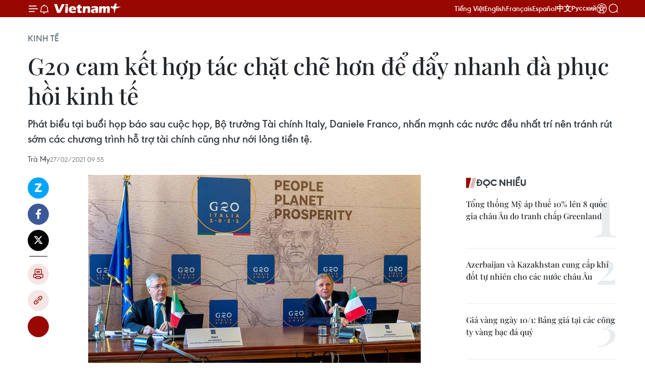

--- FILE ---
content_type: text/html;charset=utf-8
request_url: https://www.vietnamplus.vn/g20-cam-ket-hop-tac-chat-che-hon-de-day-nhanh-da-phuc-hoi-kinh-te-post697037.vnp
body_size: 34135
content:
<!DOCTYPE html> <html lang="vi" class="vn "> <head> <title>G20 cam kết hợp tác chặt chẽ hơn để đẩy nhanh đà phục hồi kinh tế | Vietnam+ (VietnamPlus)</title> <meta name="description" content="Phát biểu tại buổi họp báo sau cuộc họp, Bộ trưởng Tài chính Italy, Daniele Franco, nhấn mạnh các nước đều nhất trí nên tránh rút sớm các chương trình hỗ trợ tài chính cũng như nới lỏng tiền tệ."/> <meta name="keywords" content="Dịch COVID-19, Khủng hoảng kinh tế, Hỗ trợ tài chính, Nới lỏng tiền tệ, Gói kích thích, Joe Biden, Janet Yellen"/> <meta name="news_keywords" content="Dịch COVID-19, Khủng hoảng kinh tế, Hỗ trợ tài chính, Nới lỏng tiền tệ, Gói kích thích, Joe Biden, Janet Yellen"/> <meta http-equiv="Content-Type" content="text/html; charset=utf-8" /> <meta http-equiv="X-UA-Compatible" content="IE=edge"/> <meta http-equiv="refresh" content="1800" /> <meta name="revisit-after" content="1 days" /> <meta name="viewport" content="width=device-width, initial-scale=1"> <meta http-equiv="content-language" content="vi" /> <meta name="format-detection" content="telephone=no"/> <meta name="format-detection" content="address=no"/> <meta name="apple-mobile-web-app-capable" content="yes"> <meta name="apple-mobile-web-app-status-bar-style" content="black"> <meta name="apple-mobile-web-app-title" content="Vietnam+ (VietnamPlus)"/> <meta name="referrer" content="no-referrer-when-downgrade"/> <link rel="shortcut icon" href="https://media.vietnamplus.vn/assets/web/styles/img/favicon.ico" type="image/x-icon" /> <link rel="preconnect" href="https://media.vietnamplus.vn"/> <link rel="dns-prefetch" href="https://media.vietnamplus.vn"/> <link rel="preconnect" href="//www.google-analytics.com" /> <link rel="preconnect" href="//www.googletagmanager.com" /> <link rel="preconnect" href="//stc.za.zaloapp.com" /> <link rel="preconnect" href="//fonts.googleapis.com" /> <link rel="preconnect" href="//pagead2.googlesyndication.com"/> <link rel="preconnect" href="//tpc.googlesyndication.com"/> <link rel="preconnect" href="//securepubads.g.doubleclick.net"/> <link rel="preconnect" href="//accounts.google.com"/> <link rel="preconnect" href="//adservice.google.com"/> <link rel="preconnect" href="//adservice.google.com.vn"/> <link rel="preconnect" href="//www.googletagservices.com"/> <link rel="preconnect" href="//partner.googleadservices.com"/> <link rel="preconnect" href="//tpc.googlesyndication.com"/> <link rel="preconnect" href="//za.zdn.vn"/> <link rel="preconnect" href="//sp.zalo.me"/> <link rel="preconnect" href="//connect.facebook.net"/> <link rel="preconnect" href="//www.facebook.com"/> <link rel="dns-prefetch" href="//www.google-analytics.com" /> <link rel="dns-prefetch" href="//www.googletagmanager.com" /> <link rel="dns-prefetch" href="//stc.za.zaloapp.com" /> <link rel="dns-prefetch" href="//fonts.googleapis.com" /> <link rel="dns-prefetch" href="//pagead2.googlesyndication.com"/> <link rel="dns-prefetch" href="//tpc.googlesyndication.com"/> <link rel="dns-prefetch" href="//securepubads.g.doubleclick.net"/> <link rel="dns-prefetch" href="//accounts.google.com"/> <link rel="dns-prefetch" href="//adservice.google.com"/> <link rel="dns-prefetch" href="//adservice.google.com.vn"/> <link rel="dns-prefetch" href="//www.googletagservices.com"/> <link rel="dns-prefetch" href="//partner.googleadservices.com"/> <link rel="dns-prefetch" href="//tpc.googlesyndication.com"/> <link rel="dns-prefetch" href="//za.zdn.vn"/> <link rel="dns-prefetch" href="//sp.zalo.me"/> <link rel="dns-prefetch" href="//connect.facebook.net"/> <link rel="dns-prefetch" href="//www.facebook.com"/> <link rel="dns-prefetch" href="//graph.facebook.com"/> <link rel="dns-prefetch" href="//static.xx.fbcdn.net"/> <link rel="dns-prefetch" href="//staticxx.facebook.com"/> <script> var cmsConfig = { domainDesktop: 'https://www.vietnamplus.vn', domainMobile: 'https://www.vietnamplus.vn', domainApi: 'https://api.vietnamplus.vn', domainStatic: 'https://media.vietnamplus.vn', domainLog: 'https://log.vietnamplus.vn', googleAnalytics: 'G\-79WRYYR5JK', siteId: 0, pageType: 1, objectId: 697037, adsZone: 311, allowAds: true, adsLazy: true, antiAdblock: true, }; var USER_AGENT=window.navigator&&(window.navigator.userAgent||window.navigator.vendor)||window.opera||"",IS_MOBILE=/Android|webOS|iPhone|iPod|BlackBerry|Windows Phone|IEMobile|Mobile Safari|Opera Mini/i.test(USER_AGENT),IS_REDIRECT=!1;function setCookie(e,o,i){var n=new Date,i=(n.setTime(n.getTime()+24*i*60*60*1e3),"expires="+n.toUTCString());document.cookie=e+"="+o+"; "+i+";path=/;"}function getCookie(e){var o=document.cookie.indexOf(e+"="),i=o+e.length+1;return!o&&e!==document.cookie.substring(0,e.length)||-1===o?null:(-1===(e=document.cookie.indexOf(";",i))&&(e=document.cookie.length),unescape(document.cookie.substring(i,e)))}IS_MOBILE&&getCookie("isDesktop")&&(setCookie("isDesktop",1,-1),window.location=window.location.pathname.replace(".amp", ".vnp")+window.location.search,IS_REDIRECT=!0); </script> <script> if(USER_AGENT && USER_AGENT.indexOf("facebot") <= 0 && USER_AGENT.indexOf("facebookexternalhit") <= 0) { var query = ''; var hash = ''; if (window.location.search) query = window.location.search; if (window.location.hash) hash = window.location.hash; var canonicalUrl = 'https://www.vietnamplus.vn/g20-cam-ket-hop-tac-chat-che-hon-de-day-nhanh-da-phuc-hoi-kinh-te-post697037.vnp' + query + hash ; var curUrl = decodeURIComponent(window.location.href); if(!location.port && canonicalUrl.startsWith("http") && curUrl != canonicalUrl){ window.location.replace(canonicalUrl); } } </script> <meta property="fb:pages" content="120834779440" /> <meta property="fb:app_id" content="1960985707489919" /> <meta name="author" content="Vietnam+ (VietnamPlus)" /> <meta name="copyright" content="Copyright © 2026 by Vietnam+ (VietnamPlus)" /> <meta name="RATING" content="GENERAL" /> <meta name="GENERATOR" content="Vietnam+ (VietnamPlus)" /> <meta content="Vietnam+ (VietnamPlus)" itemprop="sourceOrganization" name="source"/> <meta content="news" itemprop="genre" name="medium"/> <meta name="robots" content="noarchive, max-image-preview:large, index, follow" /> <meta name="GOOGLEBOT" content="noarchive, max-image-preview:large, index, follow" /> <link rel="canonical" href="https://www.vietnamplus.vn/g20-cam-ket-hop-tac-chat-che-hon-de-day-nhanh-da-phuc-hoi-kinh-te-post697037.vnp" /> <meta property="og:site_name" content="Vietnam+ (VietnamPlus)"/> <meta property="og:rich_attachment" content="true"/> <meta property="og:type" content="article"/> <meta property="og:url" content="https://www.vietnamplus.vn/g20-cam-ket-hop-tac-chat-che-hon-de-day-nhanh-da-phuc-hoi-kinh-te-post697037.vnp"/> <meta property="og:image" content="https://media.vietnamplus.vn/images/c14f6479e83e315b4cf3a2906cc6a51eb31340985fedf3ebb5f4ce6b51b6e8cd3e6daf10b60cfbf1ab1a34efa221a3e9e1d8cfa1b70f3caed34ce34c8ae70c4558db261190b4d4ffeaa677e558889593/G20_hop_truc_tuyen.jpg.webp"/> <meta property="og:image:width" content="1200"/> <meta property="og:image:height" content="630"/> <meta property="og:title" content="G20 cam kết hợp tác chặt chẽ hơn để đẩy nhanh đà phục hồi kinh tế"/> <meta property="og:description" content="Phát biểu tại buổi họp báo sau cuộc họp, Bộ trưởng Tài chính Italy, Daniele Franco, nhấn mạnh các nước đều nhất trí nên tránh rút sớm các chương trình hỗ trợ tài chính cũng như nới lỏng tiền tệ."/> <meta name="twitter:card" value="summary"/> <meta name="twitter:url" content="https://www.vietnamplus.vn/g20-cam-ket-hop-tac-chat-che-hon-de-day-nhanh-da-phuc-hoi-kinh-te-post697037.vnp"/> <meta name="twitter:title" content="G20 cam kết hợp tác chặt chẽ hơn để đẩy nhanh đà phục hồi kinh tế"/> <meta name="twitter:description" content="Phát biểu tại buổi họp báo sau cuộc họp, Bộ trưởng Tài chính Italy, Daniele Franco, nhấn mạnh các nước đều nhất trí nên tránh rút sớm các chương trình hỗ trợ tài chính cũng như nới lỏng tiền tệ."/> <meta name="twitter:image" content="https://media.vietnamplus.vn/images/c14f6479e83e315b4cf3a2906cc6a51eb31340985fedf3ebb5f4ce6b51b6e8cd3e6daf10b60cfbf1ab1a34efa221a3e9e1d8cfa1b70f3caed34ce34c8ae70c4558db261190b4d4ffeaa677e558889593/G20_hop_truc_tuyen.jpg.webp"/> <meta name="twitter:site" content="@Vietnam+ (VietnamPlus)"/> <meta name="twitter:creator" content="@Vietnam+ (VietnamPlus)"/> <meta property="article:publisher" content="https://www.facebook.com/VietnamPlus" /> <meta property="article:tag" content="Dịch COVID-19, Khủng hoảng kinh tế, Hỗ trợ tài chính, Nới lỏng tiền tệ, Gói kích thích, Joe Biden, Janet Yellen"/> <meta property="article:section" content="Kinh tế" /> <meta property="article:published_time" content="2021-02-27T16:55:37+0700"/> <meta property="article:modified_time" content="2021-02-27T16:55:37+0700"/> <link rel="amphtml" href="https://www.vietnamplus.vn/g20-cam-ket-hop-tac-chat-che-hon-de-day-nhanh-da-phuc-hoi-kinh-te-post697037.amp" /> <script type="application/ld+json"> { "@context": "http://schema.org", "@type": "Organization", "name": "Vietnam+ (VietnamPlus)", "url": "https://www.vietnamplus.vn", "logo": "https://media.vietnamplus.vn/assets/web/styles/img/logo.png", "foundingDate": "2008", "founders": [ { "@type": "Person", "name": "Thông tấn xã Việt Nam (TTXVN)" } ], "address": [ { "@type": "PostalAddress", "streetAddress": "Số 05 Lý Thường Kiệt - Hà Nội - Việt Nam", "addressLocality": "Hà Nội City", "addressRegion": "Northeast", "postalCode": "100000", "addressCountry": "VNM" } ], "contactPoint": [ { "@type": "ContactPoint", "telephone": "+84-243-941-1349", "contactType": "customer service" }, { "@type": "ContactPoint", "telephone": "+84-243-941-1348", "contactType": "customer service" } ], "sameAs": [ "https://www.facebook.com/VietnamPlus", "https://www.tiktok.com/@vietnamplus", "https://twitter.com/vietnamplus", "https://www.youtube.com/c/BaoVietnamPlus" ] } </script> <script type="application/ld+json"> { "@context" : "https://schema.org", "@type" : "WebSite", "name": "Vietnam+ (VietnamPlus)", "url": "https://www.vietnamplus.vn", "alternateName" : "Báo điện tử VIETNAMPLUS, Cơ quan của Thông tấn xã Việt Nam (TTXVN)", "potentialAction": { "@type": "SearchAction", "target": { "@type": "EntryPoint", "urlTemplate": "https://www.vietnamplus.vn/search/?q={search_term_string}" }, "query-input": "required name=search_term_string" } } </script> <script type="application/ld+json"> { "@context":"http://schema.org", "@type":"BreadcrumbList", "itemListElement":[ { "@type":"ListItem", "position":1, "item":{ "@id":"https://www.vietnamplus.vn/kinhte/", "name":"Kinh tế" } } ] } </script> <script type="application/ld+json"> { "@context": "http://schema.org", "@type": "NewsArticle", "mainEntityOfPage":{ "@type":"WebPage", "@id":"https://www.vietnamplus.vn/g20-cam-ket-hop-tac-chat-che-hon-de-day-nhanh-da-phuc-hoi-kinh-te-post697037.vnp" }, "headline": "G20 cam kết hợp tác chặt chẽ hơn để đẩy nhanh đà phục hồi kinh tế", "description": "Phát biểu tại buổi họp báo sau cuộc họp, Bộ trưởng Tài chính Italy, Daniele Franco, nhấn mạnh các nước đều nhất trí nên tránh rút sớm các chương trình hỗ trợ tài chính cũng như nới lỏng tiền tệ.", "image": { "@type": "ImageObject", "url": "https://media.vietnamplus.vn/images/c14f6479e83e315b4cf3a2906cc6a51eb31340985fedf3ebb5f4ce6b51b6e8cd3e6daf10b60cfbf1ab1a34efa221a3e9e1d8cfa1b70f3caed34ce34c8ae70c4558db261190b4d4ffeaa677e558889593/G20_hop_truc_tuyen.jpg.webp", "width" : 1200, "height" : 675 }, "datePublished": "2021-02-27T16:55:37+0700", "dateModified": "2021-02-27T16:55:37+0700", "author": { "@type": "Person", "name": "Trà My" }, "publisher": { "@type": "Organization", "name": "Vietnam+ (VietnamPlus)", "logo": { "@type": "ImageObject", "url": "https://media.vietnamplus.vn/assets/web/styles/img/logo.png" } } } </script> <link rel="preload" href="https://media.vietnamplus.vn/assets/web/styles/css/main.min-1.0.14.css" as="style"> <link rel="preload" href="https://media.vietnamplus.vn/assets/web/js/main.min-1.0.35.js" as="script"> <link rel="preload" href="https://media.vietnamplus.vn/assets/web/js/detail.min-1.0.16.js" as="script"> <link rel="preload" href="https://common.mcms.one/assets/styles/css/vietnamplus-1.0.0.css" as="style"> <link rel="stylesheet" href="https://common.mcms.one/assets/styles/css/vietnamplus-1.0.0.css"> <link id="cms-style" rel="stylesheet" href="https://media.vietnamplus.vn/assets/web/styles/css/main.min-1.0.14.css"> <script type="text/javascript"> var _metaOgUrl = 'https://www.vietnamplus.vn/g20-cam-ket-hop-tac-chat-che-hon-de-day-nhanh-da-phuc-hoi-kinh-te-post697037.vnp'; var page_title = document.title; var tracked_url = window.location.pathname + window.location.search + window.location.hash; var cate_path = 'kinhte'; if (cate_path.length > 0) { tracked_url = "/" + cate_path + tracked_url; } </script> <script async="" src="https://www.googletagmanager.com/gtag/js?id=G-79WRYYR5JK"></script> <script> window.dataLayer = window.dataLayer || []; function gtag(){dataLayer.push(arguments);} gtag('js', new Date()); gtag('config', 'G-79WRYYR5JK', {page_path: tracked_url}); </script> <script>window.dataLayer = window.dataLayer || [];dataLayer.push({'pageCategory': '/kinhte'});</script> <script> window.dataLayer = window.dataLayer || []; dataLayer.push({ 'event': 'Pageview', 'articleId': '697037', 'articleTitle': 'G20 cam kết hợp tác chặt chẽ hơn để đẩy nhanh đà phục hồi kinh tế', 'articleCategory': 'Kinh tế', 'articleAlowAds': true, 'articleAuthor': 'Trà My', 'articleType': 'detail', 'articleTags': 'Dịch COVID-19, Khủng hoảng kinh tế, Hỗ trợ tài chính, Nới lỏng tiền tệ, Gói kích thích, Joe Biden, Janet Yellen', 'articlePublishDate': '2021-02-27T16:55:37+0700', 'articleThumbnail': 'https://media.vietnamplus.vn/images/c14f6479e83e315b4cf3a2906cc6a51eb31340985fedf3ebb5f4ce6b51b6e8cd3e6daf10b60cfbf1ab1a34efa221a3e9e1d8cfa1b70f3caed34ce34c8ae70c4558db261190b4d4ffeaa677e558889593/G20_hop_truc_tuyen.jpg.webp', 'articleShortUrl': 'https://www.vietnamplus.vn/g20-cam-ket-hop-tac-chat-che-hon-de-day-nhanh-da-phuc-hoi-kinh-te-post697037.vnp', 'articleFullUrl': 'https://www.vietnamplus.vn/g20-cam-ket-hop-tac-chat-che-hon-de-day-nhanh-da-phuc-hoi-kinh-te-post697037.vnp', }); </script> <script> window.dataLayer = window.dataLayer || []; dataLayer.push({'articleAuthor': 'Trà My', 'articleAuthorID': '0'}); </script> <script type='text/javascript'> gtag('event', 'article_page',{ 'articleId': '697037', 'articleTitle': 'G20 cam kết hợp tác chặt chẽ hơn để đẩy nhanh đà phục hồi kinh tế', 'articleCategory': 'Kinh tế', 'articleAlowAds': true, 'articleAuthor': 'Trà My', 'articleType': 'detail', 'articleTags': 'Dịch COVID-19, Khủng hoảng kinh tế, Hỗ trợ tài chính, Nới lỏng tiền tệ, Gói kích thích, Joe Biden, Janet Yellen', 'articlePublishDate': '2021-02-27T16:55:37+0700', 'articleThumbnail': 'https://media.vietnamplus.vn/images/c14f6479e83e315b4cf3a2906cc6a51eb31340985fedf3ebb5f4ce6b51b6e8cd3e6daf10b60cfbf1ab1a34efa221a3e9e1d8cfa1b70f3caed34ce34c8ae70c4558db261190b4d4ffeaa677e558889593/G20_hop_truc_tuyen.jpg.webp', 'articleShortUrl': 'https://www.vietnamplus.vn/g20-cam-ket-hop-tac-chat-che-hon-de-day-nhanh-da-phuc-hoi-kinh-te-post697037.vnp', 'articleFullUrl': 'https://www.vietnamplus.vn/g20-cam-ket-hop-tac-chat-che-hon-de-day-nhanh-da-phuc-hoi-kinh-te-post697037.vnp', }); </script> <script>(function(w,d,s,l,i){w[l]=w[l]||[];w[l].push({'gtm.start': new Date().getTime(),event:'gtm.js'});var f=d.getElementsByTagName(s)[0], j=d.createElement(s),dl=l!='dataLayer'?'&l='+l:'';j.async=true;j.src= 'https://www.googletagmanager.com/gtm.js?id='+i+dl;f.parentNode.insertBefore(j,f); })(window,document,'script','dataLayer','GTM-5WM58F3N');</script> <script type="text/javascript"> !function(){"use strict";function e(e){var t=!(arguments.length>1&&void 0!==arguments[1])||arguments[1],c=document.createElement("script");c.src=e,t?c.type="module":(c.async=!0,c.type="text/javascript",c.setAttribute("nomodule",""));var n=document.getElementsByTagName("script")[0];n.parentNode.insertBefore(c,n)}!function(t,c){!function(t,c,n){var a,o,r;n.accountId=c,null!==(a=t.marfeel)&&void 0!==a||(t.marfeel={}),null!==(o=(r=t.marfeel).cmd)&&void 0!==o||(r.cmd=[]),t.marfeel.config=n;var i="https://sdk.mrf.io/statics";e("".concat(i,"/marfeel-sdk.js?id=").concat(c),!0),e("".concat(i,"/marfeel-sdk.es5.js?id=").concat(c),!1)}(t,c,arguments.length>2&&void 0!==arguments[2]?arguments[2]:{})}(window,2272,{} )}(); </script> <script src="https://jsc.mgid.com/site/948646.js" async></script>
<script defer type="application/javascript" src="//anymind360.com/js/645/ats.js"></script>
<script defer src="https://pagead2.googlesyndication.com/pagead/js/adsbygoogle.js" crossorigin="anonymous"></script>
<style>
.google-auto-placed{display:none !important}
</style> <script async src="https://sp.zalo.me/plugins/sdk.js"></script> </head> <body class="detail-page"> <noscript><iframe src="https://www.googletagmanager.com/ns.html?id=GTM-5WM58F3N" height="0" width="0" style="display:none;visibility:hidden"></iframe></noscript> <div id="sdaWeb_SdaMasthead" class="rennab rennab-top" data-platform="1" data-position="Web_SdaMasthead" style="display:none"> </div> <header class=" site-header"> <div class="sticky"> <div class="container"> <i class="ic-menu"></i> <i class="ic-bell"></i> <div id="header-news" class="pick-news hidden" data-source="header-latest-news"></div> <a class="small-logo" href="/" title="Vietnam+ (VietnamPlus)">Vietnam+ (VietnamPlus)</a> <ul class="menu"> <li> <a href="/" title="Tiếng Việt" target="_blank">Tiếng Việt</a> </li> <li> <a href="https://en.vietnamplus.vn" title="English" target="_blank" rel="nofollow">English</a> </li> <li> <a href="https://fr.vietnamplus.vn" title="Français" target="_blank" rel="nofollow">Français</a> </li> <li> <a href="https://es.vietnamplus.vn" title="Español" target="_blank" rel="nofollow">Español</a> </li> <li> <a href="https://zh.vietnamplus.vn" title="中文" target="_blank" rel="nofollow">中文</a> </li> <li> <a href="https://ru.vietnamplus.vn" title="Русский" target="_blank" rel="nofollow">Русский</a> </li> <li> <a class="ic-hn" href="https://hanoi.vietnamplus.vn/" target="_blank" rel="nofollow" title="Thăng Long - Hà Nội"><i class="hanoi-icon"></i></a> </li> </ul> <div class="search-wrapper"> <i class="ic-search"></i> <input type="text" class="search txtsearch" placeholder="Nhập từ khóa"> </div> <div class="user-menu" id="userprofile"></div> </div> </div> </header> <div class="site-body"> <div id="sdaWeb_SdaBackground" class="rennab " data-platform="1" data-position="Web_SdaBackground" style="display:none"> </div> <div class="container"> <div class="breadcrumb breadcrumb-detail"> <h2 class="main"> <a href="https://www.vietnamplus.vn/kinhte/" title="Kinh tế" class="active">Kinh tế</a> </h2> </div> <div id="sdaWeb_SdaTop" class="rennab " data-platform="1" data-position="Web_SdaTop" style="display:none"> </div> <div class="article"> <h1 class="article__title cms-title "> G20 cam kết hợp tác chặt chẽ hơn để đẩy nhanh đà phục hồi kinh tế </h1> <div class="article__sapo cms-desc"> Phát biểu tại buổi họp báo sau cuộc họp, Bộ trưởng Tài chính Italy, Daniele Franco, nhấn mạnh các nước đều nhất trí nên tránh rút sớm các chương trình hỗ trợ tài chính cũng như nới lỏng tiền tệ. </div> <div id="sdaWeb_SdaArticleAfterSapo" class="rennab " data-platform="1" data-position="Web_SdaArticleAfterSapo" style="display:none"> </div> <div class="article__meta"> <span class="author cms-author">Trà My</span> <time class="time" datetime="2021-02-27T16:55:37+0700" data-time="1614419737" data-friendly="false">27/02/2021 16:55</time> <meta class="cms-date" itemprop="datePublished" content="2021-02-27T16:55:37+0700"> </div> <div class="col"> <div class="main-col content-col"> <div class="article__body zce-content-body cms-body" itemprop="articleBody"> <div class="social-pin sticky article__social"> <a href="javascript:void(0);" class="zl zalo-share-button" title="Zalo" data-href="https://www.vietnamplus.vn/g20-cam-ket-hop-tac-chat-che-hon-de-day-nhanh-da-phuc-hoi-kinh-te-post697037.vnp" data-oaid="4486284411240520426" data-layout="1" data-color="blue" data-customize="true">Zalo</a> <a href="javascript:void(0);" class="item fb" data-href="https://www.vietnamplus.vn/g20-cam-ket-hop-tac-chat-che-hon-de-day-nhanh-da-phuc-hoi-kinh-te-post697037.vnp" data-rel="facebook" title="Facebook">Facebook</a> <a href="javascript:void(0);" class="item tw" data-href="https://www.vietnamplus.vn/g20-cam-ket-hop-tac-chat-che-hon-de-day-nhanh-da-phuc-hoi-kinh-te-post697037.vnp" data-rel="twitter" title="Twitter">Twitter</a> <a href="javascript:void(0);" class="bookmark sendbookmark hidden" onclick="ME.sendBookmark(this, 697037);" data-id="697037" title="Lưu bài viết">Lưu bài viết</a> <a href="javascript:void(0);" class="print sendprint" title="Print" data-href="/print-697037.html">Bản in</a> <a href="javascript:void(0);" class="item link" data-href="https://www.vietnamplus.vn/g20-cam-ket-hop-tac-chat-che-hon-de-day-nhanh-da-phuc-hoi-kinh-te-post697037.vnp" data-rel="copy" title="Copy link">Copy link</a> <div id='shortenlink-container'></div> </div> <div class="article-photo"> <img alt="G20 cam kết hợp tác chặt chẽ hơn để đẩy nhanh đà phục hồi kinh tế ảnh 1" src="[data-uri]" class="lazyload cms-photo" data-large-src="https://media.vietnamplus.vn/images/db3eecc2e589c60996480488f99e20f4498cafb6d639b827da189242a440a7e8ae5917b235a7e08f9bc3f01fea909c2b4f8676e2e42d919de98c547c653f76ea/G20_hop_truc_tuyen.jpg" data-src="https://media.vietnamplus.vn/images/66b5d76aed4ec466cee0ae21c12cf0947c45f75af17fff684c1baecf8c3f30d8cda63b2f34d71f4f2299980fb52bd9e9a391fbf04616d2033a8811bfa8c95943/G20_hop_truc_tuyen.jpg" title="Italy - nước chủ trì cuộc họp các bộ trưởng tài chính và thống đốc ngân hàng trung ương của Nhóm các nền kinh tế phát triển và mới nổi hàng đầu thế giới (G20). (Ảnh: AFP)"><span>Italy - nước chủ trì&nbsp;cuộc họp các bộ trưởng tài chính và thống đốc ngân hàng trung ương của Nhóm các nền kinh tế phát triển và mới nổi hàng đầu thế giới (G20). (Ảnh: AFP)</span>
</div>
<p>Tại cuộc họp các bộ trưởng tài chính và thống đốc ngân hàng trung ương của Nhóm các nền kinh tế phát triển và mới nổi hàng đầu thế giới (G20) diễn ra theo hình thức trực tuyến ngày 26/2 do Italy chủ trì, các quan chức đã nhất trí duy trì chính sách mở rộng để trợ giúp các nền kinh tế vượt qua những tác động của đại dịch COVID-19, đồng thời cam kết về cách tiếp cận đa phương hơn đối với vấn đề dịch bệnh và cuộc khủng hoảng kinh tế.</p>
<p>Đại diện của Italy khẳng định các lãnh đạo tài chính G20 đã cam kết hợp tác chặt chẽ hơn để đẩy nhanh đà phục hồi vẫn còn mong manh và chưa đồng đều. Phát biểu tại một cuộc họp báo sau cuộc họp nói trên, Bộ trưởng Tài chính Italy, Daniele Franco, nhấn mạnh các nước đều nhất trí nên tránh rút sớm các chương trình hỗ trợ tài chính cũng như nới lỏng tiền tệ.</p>
<div class="sda_middle"> <div id="sdaWeb_SdaArticleMiddle" class="rennab fyi" data-platform="1" data-position="Web_SdaArticleMiddle"> </div>
</div>
<p>Hiện nay, Mỹ đang chuẩn bị tung ra gói kích thích kinh tế trị giá 1.900 tỷ USD, trong khi Liên minh châu Âu đã “gom” hơn 3.000 tỷ euro (3.630 tỷ USD) để hỗ trợ các nền kinh tế trong khối vượt qua tác động do chính sách đóng cửa để hạn chế sự lây lan của dịch COVID-19.<br><br> Tuy nhiên, bất chấp những gói kích thích quy mô lớn, các vấn đề trong quá trình triển khai vắcxin ngừa COVID-19 trên phạm vi toàn cầu cũng như sự xuất hiện của các biến thể mới vẫn “phủ mây đen” lên con đường phục hồi kinh tế trong tương lai.</p>
<p><strong><a href="https://www.vietnamplus.vn/duc-keu-goi-nhom-g20-phoi-hop-vuc-day-nen-kinh-te-toan-cau/696947.vnp" class="cms-relate">[Đức kêu gọi nhóm G20 phối hợp vực dậy nền kinh tế toàn cầu]</a></strong></p>
<p>Với tư cách là nước chủ trì cuộc họp, Italy cho biết G20 cam kết mở rộng quy mô hợp tác quốc tế để giải quyết các thách thức toàn cầu hiện nay thông qua cách tiếp cận đa phương mạnh mẽ hơn và tập trung vào một loạt các ưu tiên cốt lõi.</p>
<div class="sda_middle"> <div id="sdaWeb_SdaArticleMiddle1" class="rennab fyi" data-platform="1" data-position="Web_SdaArticleMiddle1"> </div>
</div>
<p>Cuộc họp trên là lần nhóm họp đầu tiên của các bộ trưởng tài chính và thống đốc ngân hàng trung ương G20 kể từ khi Tổng thống Mỹ Joe Biden nhậm chức hồi tháng trước. Cuộc họp lần này cũng ghi dấu tiến bộ đáng kể đối với vấn đề hóc búa về thuế đối với các công ty đa quốc gia, đặc biệt là những "gã khổng lồ" như Google, Amazon và Facebook.<br><br> Tại cuộc họp, Bộ trưởng Tài chính Mỹ Janet Yellen cho biết Washington sẽ loại bỏ một phần gây tranh cãi trong đề xuất đã được chính quyền cựu Tổng thống Donald Trump đưa ra bàn thảo vào cuối năm 2019.</p>
<p>Điều này nhằm cung cấp cho các công ty quyền lựa chọn giữa chế độ thuế mới đang được đàm phán trong Tổ chức hợp tác và phát triển kinh tế (OECD) và hệ thống thuế hiện hành.</p>
<p>Tuyên bố của bà Yellen đã được Bộ trưởng Tài chính Đức Olaf Scholz và người đồng cấp Pháp Bruno Le Maire ca ngợi là một bước đột phá lớn, đồng thời làm làm dấy lên hy vọng về một thỏa thuận vào mùa Hè./.</p> <div class="article__source"> <div class="source"> <span class="name">(TTXVN/Vietnam+)</span> </div> </div> <div id="sdaWeb_SdaArticleAfterBody" class="rennab " data-platform="1" data-position="Web_SdaArticleAfterBody" style="display:none"> </div> </div> <div class="article__tag"> <a class="active" href="https://www.vietnamplus.vn/tag/dich-covid-19-tag2901.vnp" title="Dịch COVID-19">#Dịch COVID-19</a> <a class="active" href="https://www.vietnamplus.vn/tag/khung-hoang-kinh-te-tag12304.vnp" title="Khủng hoảng kinh tế">#Khủng hoảng kinh tế</a> <a class="" href="https://www.vietnamplus.vn/tag/ho-tro-tai-chinh-tag6581.vnp" title="Hỗ trợ tài chính">#Hỗ trợ tài chính</a> <a class="" href="https://www.vietnamplus.vn/tag/noi-long-tien-te-tag10111.vnp" title="Nới lỏng tiền tệ">#Nới lỏng tiền tệ</a> <a class="" href="https://www.vietnamplus.vn/tag/goi-kich-thich-tag96013.vnp" title="Gói kích thích">#Gói kích thích</a> <a class="" href="https://www.vietnamplus.vn/tag/joe-biden-tag2800.vnp" title="Joe Biden">#Joe Biden</a> <a class="" href="https://www.vietnamplus.vn/tag/janet-yellen-tag7655.vnp" title="Janet Yellen">#Janet Yellen</a> <a class="link" href="https://www.vietnamplus.vn/region/italy/245.vnp" title="Italy"><i class="ic-location"></i> Italy</a> <a class="link" href="https://www.vietnamplus.vn/region/my/285.vnp" title="Mỹ"><i class="ic-location"></i> Mỹ</a> </div> <div id="sdaWeb_SdaArticleAfterTag" class="rennab " data-platform="1" data-position="Web_SdaArticleAfterTag" style="display:none"> </div> <div class="wrap-social"> <div class="social-pin article__social"> <a href="javascript:void(0);" class="zl zalo-share-button" title="Zalo" data-href="https://www.vietnamplus.vn/g20-cam-ket-hop-tac-chat-che-hon-de-day-nhanh-da-phuc-hoi-kinh-te-post697037.vnp" data-oaid="4486284411240520426" data-layout="1" data-color="blue" data-customize="true">Zalo</a> <a href="javascript:void(0);" class="item fb" data-href="https://www.vietnamplus.vn/g20-cam-ket-hop-tac-chat-che-hon-de-day-nhanh-da-phuc-hoi-kinh-te-post697037.vnp" data-rel="facebook" title="Facebook">Facebook</a> <a href="javascript:void(0);" class="item tw" data-href="https://www.vietnamplus.vn/g20-cam-ket-hop-tac-chat-che-hon-de-day-nhanh-da-phuc-hoi-kinh-te-post697037.vnp" data-rel="twitter" title="Twitter">Twitter</a> <a href="javascript:void(0);" class="bookmark sendbookmark hidden" onclick="ME.sendBookmark(this, 697037);" data-id="697037" title="Lưu bài viết">Lưu bài viết</a> <a href="javascript:void(0);" class="print sendprint" title="Print" data-href="/print-697037.html">Bản in</a> <a href="javascript:void(0);" class="item link" data-href="https://www.vietnamplus.vn/g20-cam-ket-hop-tac-chat-che-hon-de-day-nhanh-da-phuc-hoi-kinh-te-post697037.vnp" data-rel="copy" title="Copy link">Copy link</a> <div id='shortenlink-container'></div> </div> <a href="https://news.google.com/publications/CAAqBwgKMN-18wowlLWFAw?hl=vi&gl=VN&ceid=VN%3Avi" class="google-news" target="_blank" title="Google News">Theo dõi VietnamPlus </a> </div> <div id="sdaWeb_SdaArticleAfterBody1" class="rennab " data-platform="1" data-position="Web_SdaArticleAfterBody1" style="display:none"> </div> <div id="sdaWeb_SdaArticleAfterBody2" class="rennab " data-platform="1" data-position="Web_SdaArticleAfterBody2" style="display:none"> </div> <div class="wrap-comment" id="comment697037" data-id="697037" data-type="20"></div> <div id="sdaWeb_SdaArticleAfterComment" class="rennab " data-platform="1" data-position="Web_SdaArticleAfterComment" style="display:none"> </div> <div class="box-related-news"> <h3 class="box-heading"> <span class="title">Tin liên quan</span> </h3> <div class="box-content" data-source="related-news"> <article class="story"> <figure class="story__thumb"> <a class="cms-link" href="https://www.vietnamplus.vn/covid-19-dua-den-nhung-thay-doi-vinh-vien-trong-nen-kinh-te-toan-cau-post687372.vnp" title="COVID-19 đưa đến những thay đổi vĩnh viễn trong nền kinh tế toàn cầu"> <img class="lazyload" src="[data-uri]" data-src="https://media.vietnamplus.vn/images/c06a2343df4164d2fe2c753277d10fd84550f203d3f7ffa6ad7e634356d80247a2e0c8f7299a3d2c2801f3aa205b8370ff7bc7195bcd8fe39ab008af9c50870906f3a3158c5bebf98b6f4feb76a73c2f/3112_kinh_te_toan_cau.jpg.webp" data-srcset="https://media.vietnamplus.vn/images/c06a2343df4164d2fe2c753277d10fd84550f203d3f7ffa6ad7e634356d80247a2e0c8f7299a3d2c2801f3aa205b8370ff7bc7195bcd8fe39ab008af9c50870906f3a3158c5bebf98b6f4feb76a73c2f/3112_kinh_te_toan_cau.jpg.webp 1x, https://media.vietnamplus.vn/images/6894d4be18cd9842ac82a99313601c6c4550f203d3f7ffa6ad7e634356d80247a2e0c8f7299a3d2c2801f3aa205b8370ff7bc7195bcd8fe39ab008af9c50870906f3a3158c5bebf98b6f4feb76a73c2f/3112_kinh_te_toan_cau.jpg.webp 2x" alt="Các cửa hàng đóng cửa do dịch COVID-19 tại New Orleans, bang Louisiana, Mỹ. (Ảnh: AFP/TTXVN)"> <noscript><img src="https://media.vietnamplus.vn/images/c06a2343df4164d2fe2c753277d10fd84550f203d3f7ffa6ad7e634356d80247a2e0c8f7299a3d2c2801f3aa205b8370ff7bc7195bcd8fe39ab008af9c50870906f3a3158c5bebf98b6f4feb76a73c2f/3112_kinh_te_toan_cau.jpg.webp" srcset="https://media.vietnamplus.vn/images/c06a2343df4164d2fe2c753277d10fd84550f203d3f7ffa6ad7e634356d80247a2e0c8f7299a3d2c2801f3aa205b8370ff7bc7195bcd8fe39ab008af9c50870906f3a3158c5bebf98b6f4feb76a73c2f/3112_kinh_te_toan_cau.jpg.webp 1x, https://media.vietnamplus.vn/images/6894d4be18cd9842ac82a99313601c6c4550f203d3f7ffa6ad7e634356d80247a2e0c8f7299a3d2c2801f3aa205b8370ff7bc7195bcd8fe39ab008af9c50870906f3a3158c5bebf98b6f4feb76a73c2f/3112_kinh_te_toan_cau.jpg.webp 2x" alt="Các cửa hàng đóng cửa do dịch COVID-19 tại New Orleans, bang Louisiana, Mỹ. (Ảnh: AFP/TTXVN)" class="image-fallback"></noscript> </a> </figure> <h2 class="story__heading" data-tracking="687372"> <a class=" cms-link" href="https://www.vietnamplus.vn/covid-19-dua-den-nhung-thay-doi-vinh-vien-trong-nen-kinh-te-toan-cau-post687372.vnp" title="COVID-19 đưa đến những thay đổi vĩnh viễn trong nền kinh tế toàn cầu"> COVID-19 đưa đến những thay đổi vĩnh viễn trong nền kinh tế toàn cầu </a> </h2> <time class="time" datetime="2020-12-31T22:05:00+0700" data-time="1609427100"> 31/12/2020 22:05 </time> <div class="story__summary story__shorten"> Đại dịch COVID-19 sẽ định hình cách chúng ta làm việc, chi tiêu và đi lại cũng như định hình tăng trưởng kinh tế toàn cầu trong nhiều năm tới. </div> </article> <article class="story"> <figure class="story__thumb"> <a class="cms-link" href="https://www.vietnamplus.vn/kinh-te-the-gioi-nam-2021-khi-bong-ma-covid-19-dan-qua-di-post689684.vnp" title="Kinh tế thế giới năm 2021: Khi &#39;bóng ma&#39; COVID-19 dần qua đi"> <img class="lazyload" src="[data-uri]" data-src="https://media.vietnamplus.vn/images/c06a2343df4164d2fe2c753277d10fd8dfa37ea834c4ea4fad1b1f768c864e146512ca011cea70589bc92cafe039f855f86b13466d125869e52296b6e95b8c3501c03c9d80cc25a3b21b080466184701/kinh_te_the_gioi.jpg.webp" data-srcset="https://media.vietnamplus.vn/images/c06a2343df4164d2fe2c753277d10fd8dfa37ea834c4ea4fad1b1f768c864e146512ca011cea70589bc92cafe039f855f86b13466d125869e52296b6e95b8c3501c03c9d80cc25a3b21b080466184701/kinh_te_the_gioi.jpg.webp 1x, https://media.vietnamplus.vn/images/6894d4be18cd9842ac82a99313601c6cdfa37ea834c4ea4fad1b1f768c864e146512ca011cea70589bc92cafe039f855f86b13466d125869e52296b6e95b8c3501c03c9d80cc25a3b21b080466184701/kinh_te_the_gioi.jpg.webp 2x" alt="Người dân di chuyển trên đường phố tại Tokyo, Nhật Bản. (Nguồn: Kyodo/TTXVN) "> <noscript><img src="https://media.vietnamplus.vn/images/c06a2343df4164d2fe2c753277d10fd8dfa37ea834c4ea4fad1b1f768c864e146512ca011cea70589bc92cafe039f855f86b13466d125869e52296b6e95b8c3501c03c9d80cc25a3b21b080466184701/kinh_te_the_gioi.jpg.webp" srcset="https://media.vietnamplus.vn/images/c06a2343df4164d2fe2c753277d10fd8dfa37ea834c4ea4fad1b1f768c864e146512ca011cea70589bc92cafe039f855f86b13466d125869e52296b6e95b8c3501c03c9d80cc25a3b21b080466184701/kinh_te_the_gioi.jpg.webp 1x, https://media.vietnamplus.vn/images/6894d4be18cd9842ac82a99313601c6cdfa37ea834c4ea4fad1b1f768c864e146512ca011cea70589bc92cafe039f855f86b13466d125869e52296b6e95b8c3501c03c9d80cc25a3b21b080466184701/kinh_te_the_gioi.jpg.webp 2x" alt="Người dân di chuyển trên đường phố tại Tokyo, Nhật Bản. (Nguồn: Kyodo/TTXVN) " class="image-fallback"></noscript> </a> </figure> <h2 class="story__heading" data-tracking="689684"> <a class=" cms-link" href="https://www.vietnamplus.vn/kinh-te-the-gioi-nam-2021-khi-bong-ma-covid-19-dan-qua-di-post689684.vnp" title="Kinh tế thế giới năm 2021: Khi &#39;bóng ma&#39; COVID-19 dần qua đi"> Kinh tế thế giới năm 2021: Khi 'bóng ma' COVID-19 dần qua đi </a> </h2> <time class="time" datetime="2021-01-15T09:04:00+0700" data-time="1610676240"> 15/01/2021 09:04 </time> <div class="story__summary story__shorten"> Khi "bóng ma" COVID-19 dần đi qua, kinh tế thế giới sẽ hồi phục như thế nào? Đâu là động lực? Và sẽ có những khác biệt gì giữa các ngành nghề trong quá trình hồi phục kinh tế? </div> </article> <article class="story"> <figure class="story__thumb"> <a class="cms-link" href="https://www.vietnamplus.vn/imf-canh-bao-trien-vong-kinh-te-toan-cau-con-nhieu-bat-on-post690316.vnp" title="IMF cảnh báo triển vọng kinh tế toàn cầu còn nhiều bất ổn"> <img class="lazyload" src="[data-uri]" data-src="https://media.vietnamplus.vn/images/c06a2343df4164d2fe2c753277d10fd87e289277b23ab70fc439b2da947c8c7742a1b00e4e9c56f83f0892fb7509106ab81cc02e8ad39d0721b4417e86f96300/tru_so_IMF.jpg.webp" data-srcset="https://media.vietnamplus.vn/images/c06a2343df4164d2fe2c753277d10fd87e289277b23ab70fc439b2da947c8c7742a1b00e4e9c56f83f0892fb7509106ab81cc02e8ad39d0721b4417e86f96300/tru_so_IMF.jpg.webp 1x, https://media.vietnamplus.vn/images/6894d4be18cd9842ac82a99313601c6c7e289277b23ab70fc439b2da947c8c7742a1b00e4e9c56f83f0892fb7509106ab81cc02e8ad39d0721b4417e86f96300/tru_so_IMF.jpg.webp 2x" alt="Trụ sở Quỹ Tiền tệ Quốc tế ở Washington. (Nguồn: euractiv)"> <noscript><img src="https://media.vietnamplus.vn/images/c06a2343df4164d2fe2c753277d10fd87e289277b23ab70fc439b2da947c8c7742a1b00e4e9c56f83f0892fb7509106ab81cc02e8ad39d0721b4417e86f96300/tru_so_IMF.jpg.webp" srcset="https://media.vietnamplus.vn/images/c06a2343df4164d2fe2c753277d10fd87e289277b23ab70fc439b2da947c8c7742a1b00e4e9c56f83f0892fb7509106ab81cc02e8ad39d0721b4417e86f96300/tru_so_IMF.jpg.webp 1x, https://media.vietnamplus.vn/images/6894d4be18cd9842ac82a99313601c6c7e289277b23ab70fc439b2da947c8c7742a1b00e4e9c56f83f0892fb7509106ab81cc02e8ad39d0721b4417e86f96300/tru_so_IMF.jpg.webp 2x" alt="Trụ sở Quỹ Tiền tệ Quốc tế ở Washington. (Nguồn: euractiv)" class="image-fallback"></noscript> </a> </figure> <h2 class="story__heading" data-tracking="690316"> <a class=" cms-link" href="https://www.vietnamplus.vn/imf-canh-bao-trien-vong-kinh-te-toan-cau-con-nhieu-bat-on-post690316.vnp" title="IMF cảnh báo triển vọng kinh tế toàn cầu còn nhiều bất ổn"> IMF cảnh báo triển vọng kinh tế toàn cầu còn nhiều bất ổn </a> </h2> <time class="time" datetime="2021-01-19T14:23:24+0700" data-time="1611041004"> 19/01/2021 14:23 </time> <div class="story__summary story__shorten"> Theo người đứng đầu IMF, việc thực hiện đợt phân bổ mới Quyền rút vốn đặc biệt (SDR) sẽ cho phép huy động thêm nhiều nguồn quỹ để giải quyết cuộc khủng hoảng y tế và kinh tế toàn cầu hiện nay. </div> </article> <article class="story"> <figure class="story__thumb"> <a class="cms-link" href="https://www.vietnamplus.vn/imf-khong-quan-ngai-ve-lam-phat-tang-cao-do-goi-cuu-tro-kinh-te-my-post695822.vnp" title="IMF không quan ngại về lạm phát tăng cao do gói cứu trợ kinh tế Mỹ"> <img class="lazyload" src="[data-uri]" data-src="https://media.vietnamplus.vn/images/c06a2343df4164d2fe2c753277d10fd87cc08ae92e8bcbbad9be83e3e613a8009a98bb15a3ea1625282ebcfdfb14e810383b5c2a68cbec693672315040a9455f/2002IMF.jpg.webp" data-srcset="https://media.vietnamplus.vn/images/c06a2343df4164d2fe2c753277d10fd87cc08ae92e8bcbbad9be83e3e613a8009a98bb15a3ea1625282ebcfdfb14e810383b5c2a68cbec693672315040a9455f/2002IMF.jpg.webp 1x, https://media.vietnamplus.vn/images/6894d4be18cd9842ac82a99313601c6c7cc08ae92e8bcbbad9be83e3e613a8009a98bb15a3ea1625282ebcfdfb14e810383b5c2a68cbec693672315040a9455f/2002IMF.jpg.webp 2x" alt="Logo của Quỹ tiền tệ quốc tế tại trụ sở ở Washington DC., Mỹ. (Ảnh: AFP/TTXVN)"> <noscript><img src="https://media.vietnamplus.vn/images/c06a2343df4164d2fe2c753277d10fd87cc08ae92e8bcbbad9be83e3e613a8009a98bb15a3ea1625282ebcfdfb14e810383b5c2a68cbec693672315040a9455f/2002IMF.jpg.webp" srcset="https://media.vietnamplus.vn/images/c06a2343df4164d2fe2c753277d10fd87cc08ae92e8bcbbad9be83e3e613a8009a98bb15a3ea1625282ebcfdfb14e810383b5c2a68cbec693672315040a9455f/2002IMF.jpg.webp 1x, https://media.vietnamplus.vn/images/6894d4be18cd9842ac82a99313601c6c7cc08ae92e8bcbbad9be83e3e613a8009a98bb15a3ea1625282ebcfdfb14e810383b5c2a68cbec693672315040a9455f/2002IMF.jpg.webp 2x" alt="Logo của Quỹ tiền tệ quốc tế tại trụ sở ở Washington DC., Mỹ. (Ảnh: AFP/TTXVN)" class="image-fallback"></noscript> </a> </figure> <h2 class="story__heading" data-tracking="695822"> <a class=" cms-link" href="https://www.vietnamplus.vn/imf-khong-quan-ngai-ve-lam-phat-tang-cao-do-goi-cuu-tro-kinh-te-my-post695822.vnp" title="IMF không quan ngại về lạm phát tăng cao do gói cứu trợ kinh tế Mỹ"> IMF không quan ngại về lạm phát tăng cao do gói cứu trợ kinh tế Mỹ </a> </h2> <time class="time" datetime="2021-02-20T12:08:25+0700" data-time="1613797705"> 20/02/2021 12:08 </time> <div class="story__summary story__shorten"> Nhà kinh tế trưởng của IMF, bà Gopinath ước tính rằng với quy mô số tiền kích thích hiện tại, lạm phát của Mỹ sẽ đạt khoảng 2,25% vào năm 2022. Bà đánh giá mức này không có gì đáng lo ngại. </div> </article> <article class="story"> <figure class="story__thumb"> <a class="cms-link" href="https://www.vietnamplus.vn/eu-canh-bao-khong-nen-dung-cac-bien-phap-kich-thich-kinh-te-qua-som-post696228.vnp" title="EU cảnh báo không nên dừng các biện pháp kích thích kinh tế quá sớm"> <img class="lazyload" src="[data-uri]" data-src="https://media.vietnamplus.vn/images/c06a2343df4164d2fe2c753277d10fd8b0eabbc0a0728a78ad1aab1db9d80e4abdc83ff914e4fdb4ea7c6ad51aff049c5b7c6a2cd4685c502f4293e157dab2c606f3a3158c5bebf98b6f4feb76a73c2f/kinh_te_chau_Au_2302.jpg.webp" data-srcset="https://media.vietnamplus.vn/images/c06a2343df4164d2fe2c753277d10fd8b0eabbc0a0728a78ad1aab1db9d80e4abdc83ff914e4fdb4ea7c6ad51aff049c5b7c6a2cd4685c502f4293e157dab2c606f3a3158c5bebf98b6f4feb76a73c2f/kinh_te_chau_Au_2302.jpg.webp 1x, https://media.vietnamplus.vn/images/6894d4be18cd9842ac82a99313601c6cb0eabbc0a0728a78ad1aab1db9d80e4abdc83ff914e4fdb4ea7c6ad51aff049c5b7c6a2cd4685c502f4293e157dab2c606f3a3158c5bebf98b6f4feb76a73c2f/kinh_te_chau_Au_2302.jpg.webp 2x" alt="EU cảnh báo không nên dừng các biện pháp kích thích kinh tế quá sớm"> <noscript><img src="https://media.vietnamplus.vn/images/c06a2343df4164d2fe2c753277d10fd8b0eabbc0a0728a78ad1aab1db9d80e4abdc83ff914e4fdb4ea7c6ad51aff049c5b7c6a2cd4685c502f4293e157dab2c606f3a3158c5bebf98b6f4feb76a73c2f/kinh_te_chau_Au_2302.jpg.webp" srcset="https://media.vietnamplus.vn/images/c06a2343df4164d2fe2c753277d10fd8b0eabbc0a0728a78ad1aab1db9d80e4abdc83ff914e4fdb4ea7c6ad51aff049c5b7c6a2cd4685c502f4293e157dab2c606f3a3158c5bebf98b6f4feb76a73c2f/kinh_te_chau_Au_2302.jpg.webp 1x, https://media.vietnamplus.vn/images/6894d4be18cd9842ac82a99313601c6cb0eabbc0a0728a78ad1aab1db9d80e4abdc83ff914e4fdb4ea7c6ad51aff049c5b7c6a2cd4685c502f4293e157dab2c606f3a3158c5bebf98b6f4feb76a73c2f/kinh_te_chau_Au_2302.jpg.webp 2x" alt="EU cảnh báo không nên dừng các biện pháp kích thích kinh tế quá sớm" class="image-fallback"></noscript> </a> </figure> <h2 class="story__heading" data-tracking="696228"> <a class=" cms-link" href="https://www.vietnamplus.vn/eu-canh-bao-khong-nen-dung-cac-bien-phap-kich-thich-kinh-te-qua-som-post696228.vnp" title="EU cảnh báo không nên dừng các biện pháp kích thích kinh tế quá sớm"> EU cảnh báo không nên dừng các biện pháp kích thích kinh tế quá sớm </a> </h2> <time class="time" datetime="2021-02-23T13:46:24+0700" data-time="1614062784"> 23/02/2021 13:46 </time> <div class="story__summary story__shorten"> Liên minh châu Âu cho biết sẽ ủng hộ việc gia hạn sáng kiến của G20 vốn được đưa ra từ năm ngoái về việc giãn nợ cho các nước trên thêm 6 tháng nữa. </div> </article> <article class="story"> <figure class="story__thumb"> <a class="cms-link" href="https://www.vietnamplus.vn/tong-giam-doc-imf-nhieu-nen-kinh-te-se-gap-kho-khan-do-dich-covid-19-post696579.vnp" title="Tổng Giám đốc IMF: Nhiều nền kinh tế sẽ gặp khó khăn do dịch COVID-19"> <img class="lazyload" src="[data-uri]" data-src="https://media.vietnamplus.vn/images/c06a2343df4164d2fe2c753277d10fd831823900af226d98df496e2957b673189bef966c6054b7464c9eafa77448682bb81cc02e8ad39d0721b4417e86f96300/MUA_SAM.jpg.webp" data-srcset="https://media.vietnamplus.vn/images/c06a2343df4164d2fe2c753277d10fd831823900af226d98df496e2957b673189bef966c6054b7464c9eafa77448682bb81cc02e8ad39d0721b4417e86f96300/MUA_SAM.jpg.webp 1x, https://media.vietnamplus.vn/images/6894d4be18cd9842ac82a99313601c6c31823900af226d98df496e2957b673189bef966c6054b7464c9eafa77448682bb81cc02e8ad39d0721b4417e86f96300/MUA_SAM.jpg.webp 2x" alt="Ảnh minh họa (Nguồn: AFP/TTXVN)"> <noscript><img src="https://media.vietnamplus.vn/images/c06a2343df4164d2fe2c753277d10fd831823900af226d98df496e2957b673189bef966c6054b7464c9eafa77448682bb81cc02e8ad39d0721b4417e86f96300/MUA_SAM.jpg.webp" srcset="https://media.vietnamplus.vn/images/c06a2343df4164d2fe2c753277d10fd831823900af226d98df496e2957b673189bef966c6054b7464c9eafa77448682bb81cc02e8ad39d0721b4417e86f96300/MUA_SAM.jpg.webp 1x, https://media.vietnamplus.vn/images/6894d4be18cd9842ac82a99313601c6c31823900af226d98df496e2957b673189bef966c6054b7464c9eafa77448682bb81cc02e8ad39d0721b4417e86f96300/MUA_SAM.jpg.webp 2x" alt="Ảnh minh họa (Nguồn: AFP/TTXVN)" class="image-fallback"></noscript> </a> </figure> <h2 class="story__heading" data-tracking="696579"> <a class=" cms-link" href="https://www.vietnamplus.vn/tong-giam-doc-imf-nhieu-nen-kinh-te-se-gap-kho-khan-do-dich-covid-19-post696579.vnp" title="Tổng Giám đốc IMF: Nhiều nền kinh tế sẽ gặp khó khăn do dịch COVID-19"> Tổng Giám đốc IMF: Nhiều nền kinh tế sẽ gặp khó khăn do dịch COVID-19 </a> </h2> <time class="time" datetime="2021-02-25T09:33:18+0700" data-time="1614220398"> 25/02/2021 09:33 </time> <div class="story__summary story__shorten"> Cuộc khủng hoảng do đại dịch viêm đường hô hấp cấp COVID-19 gây ra sẽ khiến nhiều nền kinh tế trên thế giới tụt hậu, đẩy người nghèo vào chỗ khó khăn hơn và vấn đề này sẽ trở nên tồi tệ hơn. </div> </article> </div> </div> <div id="sdaWeb_SdaArticleAfterRelated" class="rennab " data-platform="1" data-position="Web_SdaArticleAfterRelated" style="display:none"> </div> <div class="timeline secondary"> <h3 class="box-heading"> <a href="https://www.vietnamplus.vn/kinhte/" title="Kinh tế" class="title"> Tin cùng chuyên mục </a> </h3> <div class="box-content content-list" data-source="recommendation-311"> <article class="story" data-id="1089375"> <figure class="story__thumb"> <a class="cms-link" href="https://www.vietnamplus.vn/chi-dinh-cac-co-quan-dau-moi-trien-khai-3-hiep-dinh-thuong-mai-post1089375.vnp" title="Chỉ định các cơ quan đầu mối triển khai 3 hiệp định thương mại"> <img class="lazyload" src="[data-uri]" data-src="https://media.vietnamplus.vn/images/f4abf9f6a59b83a32125463f95c521e8d4f55d47999abc19346d19c3679905940cd85aec4522e59d1aa51bdaabea837afb29d7e2022cc99c95eff3067596bfe6f28b19d8e875a9aea0710efc39c674cdfac3c8bbce0d98bc3914f5dc6cbea960/xuat-khau-nong-lam-thuy-san-ve-dich-som-7761679.jpg.webp" data-srcset="https://media.vietnamplus.vn/images/f4abf9f6a59b83a32125463f95c521e8d4f55d47999abc19346d19c3679905940cd85aec4522e59d1aa51bdaabea837afb29d7e2022cc99c95eff3067596bfe6f28b19d8e875a9aea0710efc39c674cdfac3c8bbce0d98bc3914f5dc6cbea960/xuat-khau-nong-lam-thuy-san-ve-dich-som-7761679.jpg.webp 1x, https://media.vietnamplus.vn/images/45b66b59d6b97d81f2ded0824a917816d4f55d47999abc19346d19c3679905940cd85aec4522e59d1aa51bdaabea837afb29d7e2022cc99c95eff3067596bfe6f28b19d8e875a9aea0710efc39c674cdfac3c8bbce0d98bc3914f5dc6cbea960/xuat-khau-nong-lam-thuy-san-ve-dich-som-7761679.jpg.webp 2x" alt="Dây chuyền chế biến thủy sản xuất khẩu. (Ảnh: Vũ Sinh/TTXVN)"> <noscript><img src="https://media.vietnamplus.vn/images/f4abf9f6a59b83a32125463f95c521e8d4f55d47999abc19346d19c3679905940cd85aec4522e59d1aa51bdaabea837afb29d7e2022cc99c95eff3067596bfe6f28b19d8e875a9aea0710efc39c674cdfac3c8bbce0d98bc3914f5dc6cbea960/xuat-khau-nong-lam-thuy-san-ve-dich-som-7761679.jpg.webp" srcset="https://media.vietnamplus.vn/images/f4abf9f6a59b83a32125463f95c521e8d4f55d47999abc19346d19c3679905940cd85aec4522e59d1aa51bdaabea837afb29d7e2022cc99c95eff3067596bfe6f28b19d8e875a9aea0710efc39c674cdfac3c8bbce0d98bc3914f5dc6cbea960/xuat-khau-nong-lam-thuy-san-ve-dich-som-7761679.jpg.webp 1x, https://media.vietnamplus.vn/images/45b66b59d6b97d81f2ded0824a917816d4f55d47999abc19346d19c3679905940cd85aec4522e59d1aa51bdaabea837afb29d7e2022cc99c95eff3067596bfe6f28b19d8e875a9aea0710efc39c674cdfac3c8bbce0d98bc3914f5dc6cbea960/xuat-khau-nong-lam-thuy-san-ve-dich-som-7761679.jpg.webp 2x" alt="Dây chuyền chế biến thủy sản xuất khẩu. (Ảnh: Vũ Sinh/TTXVN)" class="image-fallback"></noscript> </a> </figure> <h2 class="story__heading" data-tracking="1089375"> <a class=" cms-link" href="https://www.vietnamplus.vn/chi-dinh-cac-co-quan-dau-moi-trien-khai-3-hiep-dinh-thuong-mai-post1089375.vnp" title="Chỉ định các cơ quan đầu mối triển khai 3 hiệp định thương mại"> Chỉ định các cơ quan đầu mối triển khai 3 hiệp định thương mại </a> </h2> <time class="time" datetime="2026-01-19T21:02:07+0700" data-time="1768831327"> 19/01/2026 21:02 </time> <div class="story__summary story__shorten"> <p>Bộ Công Thương là cơ quan chủ trì điều phối, tổng hợp tình hình thực thi 3 Hiệp định EVFTA, CPTPP, UKVFTA của các Bộ, ngành, cơ quan có liên quan và báo cáo Thủ tướng Chính phủ.</p> </div> </article> <article class="story" data-id="1089359"> <figure class="story__thumb"> <a class="cms-link" href="https://www.vietnamplus.vn/chau-au-se-khong-khuat-phuc-truoc-ap-luc-thue-cua-my-lien-quan-den-greenland-post1089359.vnp" title="Châu Âu sẽ không khuất phục trước áp lực thuế của Mỹ liên quan đến Greenland"> <img class="lazyload" src="[data-uri]" data-src="https://media.vietnamplus.vn/images/a3f92e68e302fec7d152cd13d5fa88701f43c718b94598b77a56fd8c35bcd7291a560cd9187116ffd6618e411fe79415fac3c8bbce0d98bc3914f5dc6cbea960/ttxvn-thue-quan.jpg.webp" data-srcset="https://media.vietnamplus.vn/images/a3f92e68e302fec7d152cd13d5fa88701f43c718b94598b77a56fd8c35bcd7291a560cd9187116ffd6618e411fe79415fac3c8bbce0d98bc3914f5dc6cbea960/ttxvn-thue-quan.jpg.webp 1x, https://media.vietnamplus.vn/images/5a5f9386b32b6ecbec8ef233f9c7c7831f43c718b94598b77a56fd8c35bcd7291a560cd9187116ffd6618e411fe79415fac3c8bbce0d98bc3914f5dc6cbea960/ttxvn-thue-quan.jpg.webp 2x" alt="Cảng hàng hóa ở Hamburg, Đức. (Ảnh: THX/TTXVN)"> <noscript><img src="https://media.vietnamplus.vn/images/a3f92e68e302fec7d152cd13d5fa88701f43c718b94598b77a56fd8c35bcd7291a560cd9187116ffd6618e411fe79415fac3c8bbce0d98bc3914f5dc6cbea960/ttxvn-thue-quan.jpg.webp" srcset="https://media.vietnamplus.vn/images/a3f92e68e302fec7d152cd13d5fa88701f43c718b94598b77a56fd8c35bcd7291a560cd9187116ffd6618e411fe79415fac3c8bbce0d98bc3914f5dc6cbea960/ttxvn-thue-quan.jpg.webp 1x, https://media.vietnamplus.vn/images/5a5f9386b32b6ecbec8ef233f9c7c7831f43c718b94598b77a56fd8c35bcd7291a560cd9187116ffd6618e411fe79415fac3c8bbce0d98bc3914f5dc6cbea960/ttxvn-thue-quan.jpg.webp 2x" alt="Cảng hàng hóa ở Hamburg, Đức. (Ảnh: THX/TTXVN)" class="image-fallback"></noscript> </a> </figure> <h2 class="story__heading" data-tracking="1089359"> <a class=" cms-link" href="https://www.vietnamplus.vn/chau-au-se-khong-khuat-phuc-truoc-ap-luc-thue-cua-my-lien-quan-den-greenland-post1089359.vnp" title="Châu Âu sẽ không khuất phục trước áp lực thuế của Mỹ liên quan đến Greenland"> Châu Âu sẽ không khuất phục trước áp lực thuế của Mỹ liên quan đến Greenland </a> </h2> <time class="time" datetime="2026-01-19T18:57:34+0700" data-time="1768823854"> 19/01/2026 18:57 </time> <div class="story__summary story__shorten"> <p>Một lựa chọn đang được các nước châu Âu xem xét là gói áp thuế trị giá 93 tỷ euro (107,7 tỷ USD) đối với hàng hóa Mỹ, có thể tự động có hiệu lực từ ngày 6/2 sau thời gian đình chỉ 6 tháng.</p> </div> </article> <article class="story" data-id="1089355"> <figure class="story__thumb"> <a class="cms-link" href="https://www.vietnamplus.vn/imf-nang-du-bao-tang-truong-kinh-te-toan-cau-nam-2026-post1089355.vnp" title="IMF nâng dự báo tăng trưởng kinh tế toàn cầu năm 2026"> <img class="lazyload" src="[data-uri]" data-src="https://media.vietnamplus.vn/images/a0b8554f517de1b371b6fbdeac9e143ac2ba186a837e88d014f8b1f658c32a63cdd8490e2aabde61642f38e8cd017ce8b9f66dc4ec490810baf04f6afc06d2db/ttxvn-kinh-te-toan-cau.jpg.webp" data-srcset="https://media.vietnamplus.vn/images/a0b8554f517de1b371b6fbdeac9e143ac2ba186a837e88d014f8b1f658c32a63cdd8490e2aabde61642f38e8cd017ce8b9f66dc4ec490810baf04f6afc06d2db/ttxvn-kinh-te-toan-cau.jpg.webp 1x, https://media.vietnamplus.vn/images/4cba68aa674d7666b6312c5ddf95c78ec2ba186a837e88d014f8b1f658c32a63cdd8490e2aabde61642f38e8cd017ce8b9f66dc4ec490810baf04f6afc06d2db/ttxvn-kinh-te-toan-cau.jpg.webp 2x" alt="Cảng hàng hóa ở Sơn Đông, Trung Quốc. (Ảnh: THX/TTXVN)"> <noscript><img src="https://media.vietnamplus.vn/images/a0b8554f517de1b371b6fbdeac9e143ac2ba186a837e88d014f8b1f658c32a63cdd8490e2aabde61642f38e8cd017ce8b9f66dc4ec490810baf04f6afc06d2db/ttxvn-kinh-te-toan-cau.jpg.webp" srcset="https://media.vietnamplus.vn/images/a0b8554f517de1b371b6fbdeac9e143ac2ba186a837e88d014f8b1f658c32a63cdd8490e2aabde61642f38e8cd017ce8b9f66dc4ec490810baf04f6afc06d2db/ttxvn-kinh-te-toan-cau.jpg.webp 1x, https://media.vietnamplus.vn/images/4cba68aa674d7666b6312c5ddf95c78ec2ba186a837e88d014f8b1f658c32a63cdd8490e2aabde61642f38e8cd017ce8b9f66dc4ec490810baf04f6afc06d2db/ttxvn-kinh-te-toan-cau.jpg.webp 2x" alt="Cảng hàng hóa ở Sơn Đông, Trung Quốc. (Ảnh: THX/TTXVN)" class="image-fallback"></noscript> </a> </figure> <h2 class="story__heading" data-tracking="1089355"> <a class=" cms-link" href="https://www.vietnamplus.vn/imf-nang-du-bao-tang-truong-kinh-te-toan-cau-nam-2026-post1089355.vnp" title="IMF nâng dự báo tăng trưởng kinh tế toàn cầu năm 2026"> IMF nâng dự báo tăng trưởng kinh tế toàn cầu năm 2026 </a> </h2> <time class="time" datetime="2026-01-19T18:27:59+0700" data-time="1768822079"> 19/01/2026 18:27 </time> <div class="story__summary story__shorten"> <p>IMF dự báo kinh tế toàn cầu sẽ tăng trưởng 3,3% trong năm 2026, dựa trên các động lực là sự bùng nổ đầu tư vào trí tuệ nhân tạo (AI) và những thay đổi tích cực trong chính sách thuế quan của Mỹ.</p> </div> </article> <article class="story" data-id="1089352"> <figure class="story__thumb"> <a class="cms-link" href="https://www.vietnamplus.vn/han-quoc-dung-dau-the-gioi-ve-vat-lieu-cot-loi-trong-bo-nho-ai-post1089352.vnp" title="Hàn Quốc đứng đầu thế giới về vật liệu cốt lõi trong bộ nhớ AI"> <img class="lazyload" src="[data-uri]" data-src="https://media.vietnamplus.vn/images/a3f92e68e302fec7d152cd13d5fa8870133443f0572808cf4af5d970a63bf27ecb3fee944c13636b44bed17ca8eaeaca/bo-nho-ai.jpg.webp" data-srcset="https://media.vietnamplus.vn/images/a3f92e68e302fec7d152cd13d5fa8870133443f0572808cf4af5d970a63bf27ecb3fee944c13636b44bed17ca8eaeaca/bo-nho-ai.jpg.webp 1x, https://media.vietnamplus.vn/images/5a5f9386b32b6ecbec8ef233f9c7c783133443f0572808cf4af5d970a63bf27ecb3fee944c13636b44bed17ca8eaeaca/bo-nho-ai.jpg.webp 2x" alt="(Ảnh minh họa. Nguồn: AFP/Getty Images)"> <noscript><img src="https://media.vietnamplus.vn/images/a3f92e68e302fec7d152cd13d5fa8870133443f0572808cf4af5d970a63bf27ecb3fee944c13636b44bed17ca8eaeaca/bo-nho-ai.jpg.webp" srcset="https://media.vietnamplus.vn/images/a3f92e68e302fec7d152cd13d5fa8870133443f0572808cf4af5d970a63bf27ecb3fee944c13636b44bed17ca8eaeaca/bo-nho-ai.jpg.webp 1x, https://media.vietnamplus.vn/images/5a5f9386b32b6ecbec8ef233f9c7c783133443f0572808cf4af5d970a63bf27ecb3fee944c13636b44bed17ca8eaeaca/bo-nho-ai.jpg.webp 2x" alt="(Ảnh minh họa. Nguồn: AFP/Getty Images)" class="image-fallback"></noscript> </a> </figure> <h2 class="story__heading" data-tracking="1089352"> <a class=" cms-link" href="https://www.vietnamplus.vn/han-quoc-dung-dau-the-gioi-ve-vat-lieu-cot-loi-trong-bo-nho-ai-post1089352.vnp" title="Hàn Quốc đứng đầu thế giới về vật liệu cốt lõi trong bộ nhớ AI"> Hàn Quốc đứng đầu thế giới về vật liệu cốt lõi trong bộ nhớ AI </a> </h2> <time class="time" datetime="2026-01-19T18:04:18+0700" data-time="1768820658"> 19/01/2026 18:04 </time> <div class="story__summary story__shorten"> <p>Kết quả phân tích các bằng sáng chế trong lĩnh vực linh kiện sắt điện nộp lên 5 cơ quan sở hữu trí tuệ hàng đầu thế giới (IP5) cho thấy Hàn Quốc chiếm tỷ trọng lớn nhất với 43,1% (tức 395 hồ sơ).</p> </div> </article> <article class="story" data-id="1089346"> <figure class="story__thumb"> <a class="cms-link" href="https://www.vietnamplus.vn/trung-dam-mua-ruoc-ngu-dan-quang-tri-thu-ve-ca-trieu-dong-post1089346.vnp" title="Trúng đậm mùa ruốc, ngư dân Quảng Trị thu về cả triệu đồng"> <img class="lazyload" src="[data-uri]" data-src="https://media.vietnamplus.vn/images/33ea51251c53d44af592e816bdc5cc5f1ac39c96d4b47f84e67faba93af3f8a6bbd588defebbbb4f745c20872e23b984dd41f4d2a0cd8dfeb7bcb5029cad15bdfe2891d62b6336a164417a7535836caf053e171119d1a20bf2c9b7b2fb00fd59/ttxvn-ngu-dan-quang-tri-duoc-mua-bien-quang-tri.jpg.webp" data-srcset="https://media.vietnamplus.vn/images/33ea51251c53d44af592e816bdc5cc5f1ac39c96d4b47f84e67faba93af3f8a6bbd588defebbbb4f745c20872e23b984dd41f4d2a0cd8dfeb7bcb5029cad15bdfe2891d62b6336a164417a7535836caf053e171119d1a20bf2c9b7b2fb00fd59/ttxvn-ngu-dan-quang-tri-duoc-mua-bien-quang-tri.jpg.webp 1x, https://media.vietnamplus.vn/images/f8ade983b2bcb232df4979aee3d8e8881ac39c96d4b47f84e67faba93af3f8a6bbd588defebbbb4f745c20872e23b984dd41f4d2a0cd8dfeb7bcb5029cad15bdfe2891d62b6336a164417a7535836caf053e171119d1a20bf2c9b7b2fb00fd59/ttxvn-ngu-dan-quang-tri-duoc-mua-bien-quang-tri.jpg.webp 2x" alt="Ngư dân xã Vĩnh Hoàng, tỉnh Quảng Trị trúng đậm ruốc biển. (Ảnh: TTXVN phát)"> <noscript><img src="https://media.vietnamplus.vn/images/33ea51251c53d44af592e816bdc5cc5f1ac39c96d4b47f84e67faba93af3f8a6bbd588defebbbb4f745c20872e23b984dd41f4d2a0cd8dfeb7bcb5029cad15bdfe2891d62b6336a164417a7535836caf053e171119d1a20bf2c9b7b2fb00fd59/ttxvn-ngu-dan-quang-tri-duoc-mua-bien-quang-tri.jpg.webp" srcset="https://media.vietnamplus.vn/images/33ea51251c53d44af592e816bdc5cc5f1ac39c96d4b47f84e67faba93af3f8a6bbd588defebbbb4f745c20872e23b984dd41f4d2a0cd8dfeb7bcb5029cad15bdfe2891d62b6336a164417a7535836caf053e171119d1a20bf2c9b7b2fb00fd59/ttxvn-ngu-dan-quang-tri-duoc-mua-bien-quang-tri.jpg.webp 1x, https://media.vietnamplus.vn/images/f8ade983b2bcb232df4979aee3d8e8881ac39c96d4b47f84e67faba93af3f8a6bbd588defebbbb4f745c20872e23b984dd41f4d2a0cd8dfeb7bcb5029cad15bdfe2891d62b6336a164417a7535836caf053e171119d1a20bf2c9b7b2fb00fd59/ttxvn-ngu-dan-quang-tri-duoc-mua-bien-quang-tri.jpg.webp 2x" alt="Ngư dân xã Vĩnh Hoàng, tỉnh Quảng Trị trúng đậm ruốc biển. (Ảnh: TTXVN phát)" class="image-fallback"></noscript> </a> </figure> <h2 class="story__heading" data-tracking="1089346"> <a class=" cms-link" href="https://www.vietnamplus.vn/trung-dam-mua-ruoc-ngu-dan-quang-tri-thu-ve-ca-trieu-dong-post1089346.vnp" title="Trúng đậm mùa ruốc, ngư dân Quảng Trị thu về cả triệu đồng"> Trúng đậm mùa ruốc, ngư dân Quảng Trị thu về cả triệu đồng </a> </h2> <time class="time" datetime="2026-01-19T17:43:44+0700" data-time="1768819424"> 19/01/2026 17:43 </time> <div class="story__summary story__shorten"> <p>Do thời tiết rất thuận lợi, trời có nắng ấm dài ngày, biển êm, ngư dân vùng biển phía Nam tỉnh Quảng Trị trúng mùa ruốc, chỉ trong khoảng 5-6 ngày có người thu về 30-40 triệu đồng.</p> </div> </article> <div id="sdaWeb_SdaNative1" class="rennab " data-platform="1" data-position="Web_SdaNative1" style="display:none"> </div> <article class="story" data-id="1089341"> <figure class="story__thumb"> <a class="cms-link" href="https://www.vietnamplus.vn/xuat-khau-my-an-lien-cua-han-quoc-vuot-moc-1-ty-usd-post1089341.vnp" title="Xuất khẩu mỳ ăn liền của Hàn Quốc vượt mốc 1 tỷ USD"> <img class="lazyload" src="[data-uri]" data-src="https://media.vietnamplus.vn/images/a3f92e68e302fec7d152cd13d5fa887056e7d845ab08457be2155003cd38dc12678088f082768db64c83e81f32d8db11383b5c2a68cbec693672315040a9455f/ttxvn-my-an-lien.jpg.webp" data-srcset="https://media.vietnamplus.vn/images/a3f92e68e302fec7d152cd13d5fa887056e7d845ab08457be2155003cd38dc12678088f082768db64c83e81f32d8db11383b5c2a68cbec693672315040a9455f/ttxvn-my-an-lien.jpg.webp 1x, https://media.vietnamplus.vn/images/5a5f9386b32b6ecbec8ef233f9c7c78356e7d845ab08457be2155003cd38dc12678088f082768db64c83e81f32d8db11383b5c2a68cbec693672315040a9455f/ttxvn-my-an-lien.jpg.webp 2x" alt="Khách hàng chọn mua mỳ ăn liền tại cửa hàng ở Seoul, Hàn Quốc. (Ảnh: Yonhap/TTXVN)"> <noscript><img src="https://media.vietnamplus.vn/images/a3f92e68e302fec7d152cd13d5fa887056e7d845ab08457be2155003cd38dc12678088f082768db64c83e81f32d8db11383b5c2a68cbec693672315040a9455f/ttxvn-my-an-lien.jpg.webp" srcset="https://media.vietnamplus.vn/images/a3f92e68e302fec7d152cd13d5fa887056e7d845ab08457be2155003cd38dc12678088f082768db64c83e81f32d8db11383b5c2a68cbec693672315040a9455f/ttxvn-my-an-lien.jpg.webp 1x, https://media.vietnamplus.vn/images/5a5f9386b32b6ecbec8ef233f9c7c78356e7d845ab08457be2155003cd38dc12678088f082768db64c83e81f32d8db11383b5c2a68cbec693672315040a9455f/ttxvn-my-an-lien.jpg.webp 2x" alt="Khách hàng chọn mua mỳ ăn liền tại cửa hàng ở Seoul, Hàn Quốc. (Ảnh: Yonhap/TTXVN)" class="image-fallback"></noscript> </a> </figure> <h2 class="story__heading" data-tracking="1089341"> <a class=" cms-link" href="https://www.vietnamplus.vn/xuat-khau-my-an-lien-cua-han-quoc-vuot-moc-1-ty-usd-post1089341.vnp" title="Xuất khẩu mỳ ăn liền của Hàn Quốc vượt mốc 1 tỷ USD"> Xuất khẩu mỳ ăn liền của Hàn Quốc vượt mốc 1 tỷ USD </a> </h2> <time class="time" datetime="2026-01-19T17:33:47+0700" data-time="1768818827"> 19/01/2026 17:33 </time> <div class="story__summary story__shorten"> <p>Xuất khẩu mặt hàng mỳ ăn liền tăng gần 22%, đạt 1,52 tỷ USD, trở thành nhóm thực phẩm đơn lẻ đầu tiên của Hàn Quốc vượt mốc 1 tỷ USD doanh thu từ thị trường nước ngoài.</p> </div> </article> <article class="story" data-id="1089339"> <figure class="story__thumb"> <a class="cms-link" href="https://www.vietnamplus.vn/chung-khoan-chau-a-giam-diem-truoc-lo-ngai-cang-thang-thue-quan-moi-post1089339.vnp" title="Chứng khoán châu Á giảm điểm trước lo ngại căng thẳng thuế quan mới"> <img class="lazyload" src="[data-uri]" data-src="https://media.vietnamplus.vn/images/b76111c0b6f1086bfeb4e37d39f2de7af16ff0673fa4235e572768b8fb904d2e92334c31b84e6876eb5d6d7c3d7e28693cd2745a05d06763576defcd7a6fe03606f3a3158c5bebf98b6f4feb76a73c2f/ttxvn-chung-khoan-chau-a-2105.jpg.webp" data-srcset="https://media.vietnamplus.vn/images/b76111c0b6f1086bfeb4e37d39f2de7af16ff0673fa4235e572768b8fb904d2e92334c31b84e6876eb5d6d7c3d7e28693cd2745a05d06763576defcd7a6fe03606f3a3158c5bebf98b6f4feb76a73c2f/ttxvn-chung-khoan-chau-a-2105.jpg.webp 1x, https://media.vietnamplus.vn/images/e78ff74d1ba3f8cd8be9491b0c50b0d1f16ff0673fa4235e572768b8fb904d2e92334c31b84e6876eb5d6d7c3d7e28693cd2745a05d06763576defcd7a6fe03606f3a3158c5bebf98b6f4feb76a73c2f/ttxvn-chung-khoan-chau-a-2105.jpg.webp 2x" alt="Nhà đầu tư theo dõi chỉ số chứng khoán tại tỉnh Giang Tô, Trung Quốc. (Ảnh: THX/TTXVN)"> <noscript><img src="https://media.vietnamplus.vn/images/b76111c0b6f1086bfeb4e37d39f2de7af16ff0673fa4235e572768b8fb904d2e92334c31b84e6876eb5d6d7c3d7e28693cd2745a05d06763576defcd7a6fe03606f3a3158c5bebf98b6f4feb76a73c2f/ttxvn-chung-khoan-chau-a-2105.jpg.webp" srcset="https://media.vietnamplus.vn/images/b76111c0b6f1086bfeb4e37d39f2de7af16ff0673fa4235e572768b8fb904d2e92334c31b84e6876eb5d6d7c3d7e28693cd2745a05d06763576defcd7a6fe03606f3a3158c5bebf98b6f4feb76a73c2f/ttxvn-chung-khoan-chau-a-2105.jpg.webp 1x, https://media.vietnamplus.vn/images/e78ff74d1ba3f8cd8be9491b0c50b0d1f16ff0673fa4235e572768b8fb904d2e92334c31b84e6876eb5d6d7c3d7e28693cd2745a05d06763576defcd7a6fe03606f3a3158c5bebf98b6f4feb76a73c2f/ttxvn-chung-khoan-chau-a-2105.jpg.webp 2x" alt="Nhà đầu tư theo dõi chỉ số chứng khoán tại tỉnh Giang Tô, Trung Quốc. (Ảnh: THX/TTXVN)" class="image-fallback"></noscript> </a> </figure> <h2 class="story__heading" data-tracking="1089339"> <a class=" cms-link" href="https://www.vietnamplus.vn/chung-khoan-chau-a-giam-diem-truoc-lo-ngai-cang-thang-thue-quan-moi-post1089339.vnp" title="Chứng khoán châu Á giảm điểm trước lo ngại căng thẳng thuế quan mới"> Chứng khoán châu Á giảm điểm trước lo ngại căng thẳng thuế quan mới </a> </h2> <time class="time" datetime="2026-01-19T17:20:44+0700" data-time="1768818044"> 19/01/2026 17:20 </time> <div class="story__summary story__shorten"> <p>Hầu hết thị trường chứng khoán châu Á giảm điểm trong phiên 19/1 khi giới đầu tư lo ngại nguy cơ chiến tranh thương mại quay trở lại sau các tuyên bố đe dọa áp thuế mới của Tổng thống Mỹ Donald Trump.</p> </div> </article> <article class="story" data-id="1089329"> <figure class="story__thumb"> <a class="cms-link" href="https://www.vietnamplus.vn/bitcoin-truot-ve-moc-92500-usd-khi-cang-thang-my-chau-au-leo-thang-post1089329.vnp" title="Bitcoin trượt về mốc 92.500 USD khi căng thẳng Mỹ-châu Âu leo thang"> <img class="lazyload" src="[data-uri]" data-src="https://media.vietnamplus.vn/images/33ea51251c53d44af592e816bdc5cc5f8e5704cff414f42b27a9bf3276a508fae6f897e4376a126628c867cc89d38b1106f3a3158c5bebf98b6f4feb76a73c2f/ttxvn-bitcoin.jpg.webp" data-srcset="https://media.vietnamplus.vn/images/33ea51251c53d44af592e816bdc5cc5f8e5704cff414f42b27a9bf3276a508fae6f897e4376a126628c867cc89d38b1106f3a3158c5bebf98b6f4feb76a73c2f/ttxvn-bitcoin.jpg.webp 1x, https://media.vietnamplus.vn/images/f8ade983b2bcb232df4979aee3d8e8888e5704cff414f42b27a9bf3276a508fae6f897e4376a126628c867cc89d38b1106f3a3158c5bebf98b6f4feb76a73c2f/ttxvn-bitcoin.jpg.webp 2x" alt="Đồng tiền điện tử Bitcoin. (Ảnh: Reuters/TTXVN)"> <noscript><img src="https://media.vietnamplus.vn/images/33ea51251c53d44af592e816bdc5cc5f8e5704cff414f42b27a9bf3276a508fae6f897e4376a126628c867cc89d38b1106f3a3158c5bebf98b6f4feb76a73c2f/ttxvn-bitcoin.jpg.webp" srcset="https://media.vietnamplus.vn/images/33ea51251c53d44af592e816bdc5cc5f8e5704cff414f42b27a9bf3276a508fae6f897e4376a126628c867cc89d38b1106f3a3158c5bebf98b6f4feb76a73c2f/ttxvn-bitcoin.jpg.webp 1x, https://media.vietnamplus.vn/images/f8ade983b2bcb232df4979aee3d8e8888e5704cff414f42b27a9bf3276a508fae6f897e4376a126628c867cc89d38b1106f3a3158c5bebf98b6f4feb76a73c2f/ttxvn-bitcoin.jpg.webp 2x" alt="Đồng tiền điện tử Bitcoin. (Ảnh: Reuters/TTXVN)" class="image-fallback"></noscript> </a> </figure> <h2 class="story__heading" data-tracking="1089329"> <a class=" cms-link" href="https://www.vietnamplus.vn/bitcoin-truot-ve-moc-92500-usd-khi-cang-thang-my-chau-au-leo-thang-post1089329.vnp" title="Bitcoin trượt về mốc 92.500 USD khi căng thẳng Mỹ-châu Âu leo thang"> Bitcoin trượt về mốc 92.500 USD khi căng thẳng Mỹ-châu Âu leo thang </a> </h2> <time class="time" datetime="2026-01-19T16:47:13+0700" data-time="1768816033"> 19/01/2026 16:47 </time> <div class="story__summary story__shorten"> <p>Áp lực bán gia tăng trên thị trường tiền điện tử khi căng thẳng giữa Mỹ và châu Âu leo thang, làm suy yếu dòng tiền vào các tài sản rủi ro và kéo giá bitcoin lùi về quanh mốc 92.500 USD.</p> </div> </article> <article class="story" data-id="1089330"> <figure class="story__thumb"> <a class="cms-link" href="https://www.vietnamplus.vn/quyet-tam-xay-dung-cao-bang-tro-thanh-tinh-nang-dong-phat-trien-nhanh-ben-vung-post1089330.vnp" title="Quyết tâm xây dựng Cao Bằng trở thành tỉnh năng động, phát triển nhanh, bền vững"> <img class="lazyload" src="[data-uri]" data-src="https://media.vietnamplus.vn/images/8f3209446d42a8532f95ff35e0509c188f67753a1a4926253b97b5ac6aa1b207a0ae63912be62087b9116ec0d4b60b89af9c4f9118149e7b636f9e003fbce4cf/ttxvn-1901-cao-bang-1.jpg.webp" data-srcset="https://media.vietnamplus.vn/images/8f3209446d42a8532f95ff35e0509c188f67753a1a4926253b97b5ac6aa1b207a0ae63912be62087b9116ec0d4b60b89af9c4f9118149e7b636f9e003fbce4cf/ttxvn-1901-cao-bang-1.jpg.webp 1x, https://media.vietnamplus.vn/images/983cbe101815c9e9c771cc392033ebc38f67753a1a4926253b97b5ac6aa1b207a0ae63912be62087b9116ec0d4b60b89af9c4f9118149e7b636f9e003fbce4cf/ttxvn-1901-cao-bang-1.jpg.webp 2x" alt="Một góc phố của phường Thục Phán, tỉnh Cao Bằng. (Ảnh: TTXVN phát)"> <noscript><img src="https://media.vietnamplus.vn/images/8f3209446d42a8532f95ff35e0509c188f67753a1a4926253b97b5ac6aa1b207a0ae63912be62087b9116ec0d4b60b89af9c4f9118149e7b636f9e003fbce4cf/ttxvn-1901-cao-bang-1.jpg.webp" srcset="https://media.vietnamplus.vn/images/8f3209446d42a8532f95ff35e0509c188f67753a1a4926253b97b5ac6aa1b207a0ae63912be62087b9116ec0d4b60b89af9c4f9118149e7b636f9e003fbce4cf/ttxvn-1901-cao-bang-1.jpg.webp 1x, https://media.vietnamplus.vn/images/983cbe101815c9e9c771cc392033ebc38f67753a1a4926253b97b5ac6aa1b207a0ae63912be62087b9116ec0d4b60b89af9c4f9118149e7b636f9e003fbce4cf/ttxvn-1901-cao-bang-1.jpg.webp 2x" alt="Một góc phố của phường Thục Phán, tỉnh Cao Bằng. (Ảnh: TTXVN phát)" class="image-fallback"></noscript> </a> </figure> <h2 class="story__heading" data-tracking="1089330"> <a class=" cms-link" href="https://www.vietnamplus.vn/quyet-tam-xay-dung-cao-bang-tro-thanh-tinh-nang-dong-phat-trien-nhanh-ben-vung-post1089330.vnp" title="Quyết tâm xây dựng Cao Bằng trở thành tỉnh năng động, phát triển nhanh, bền vững"> Quyết tâm xây dựng Cao Bằng trở thành tỉnh năng động, phát triển nhanh, bền vững </a> </h2> <time class="time" datetime="2026-01-19T16:47:06+0700" data-time="1768816026"> 19/01/2026 16:47 </time> <div class="story__summary story__shorten"> <p>Bí thư Tỉnh ủy Cao Bằng Phan Thăng An đã chia sẻ với phóng viên về những định hướng, mục tiêu và quyết tâm xây dựng Cao Bằng trở thành tỉnh năng động, phát triển nhanh và bền vững.</p> </div> </article> <article class="story" data-id="1089325"> <figure class="story__thumb"> <a class="cms-link" href="https://www.vietnamplus.vn/gia-dau-giam-truoc-tin-hieu-ha-nhiet-cang-thang-trung-dong-post1089325.vnp" title="Giá dầu giảm trước tín hiệu hạ nhiệt căng thẳng Trung Đông"> <img class="lazyload" src="[data-uri]" data-src="https://media.vietnamplus.vn/images/9307a0ee5e8bce8562e036e31922b7cafc8cb3324447f64786881ccf45e0835508fcbba3199387f157468b456f24acb3882ca16cce504c995c59eb05106cbf0e/ttxvn-1308-gia-dau-2.jpg.webp" data-srcset="https://media.vietnamplus.vn/images/9307a0ee5e8bce8562e036e31922b7cafc8cb3324447f64786881ccf45e0835508fcbba3199387f157468b456f24acb3882ca16cce504c995c59eb05106cbf0e/ttxvn-1308-gia-dau-2.jpg.webp 1x, https://media.vietnamplus.vn/images/de05721e77a1364ef15f795043769fabfc8cb3324447f64786881ccf45e0835508fcbba3199387f157468b456f24acb3882ca16cce504c995c59eb05106cbf0e/ttxvn-1308-gia-dau-2.jpg.webp 2x" alt="Nhà máy lọc dầu tại Dammam, Saudi Arabia. (Ảnh: THX/TTXVN)"> <noscript><img src="https://media.vietnamplus.vn/images/9307a0ee5e8bce8562e036e31922b7cafc8cb3324447f64786881ccf45e0835508fcbba3199387f157468b456f24acb3882ca16cce504c995c59eb05106cbf0e/ttxvn-1308-gia-dau-2.jpg.webp" srcset="https://media.vietnamplus.vn/images/9307a0ee5e8bce8562e036e31922b7cafc8cb3324447f64786881ccf45e0835508fcbba3199387f157468b456f24acb3882ca16cce504c995c59eb05106cbf0e/ttxvn-1308-gia-dau-2.jpg.webp 1x, https://media.vietnamplus.vn/images/de05721e77a1364ef15f795043769fabfc8cb3324447f64786881ccf45e0835508fcbba3199387f157468b456f24acb3882ca16cce504c995c59eb05106cbf0e/ttxvn-1308-gia-dau-2.jpg.webp 2x" alt="Nhà máy lọc dầu tại Dammam, Saudi Arabia. (Ảnh: THX/TTXVN)" class="image-fallback"></noscript> </a> </figure> <h2 class="story__heading" data-tracking="1089325"> <a class=" cms-link" href="https://www.vietnamplus.vn/gia-dau-giam-truoc-tin-hieu-ha-nhiet-cang-thang-trung-dong-post1089325.vnp" title="Giá dầu giảm trước tín hiệu hạ nhiệt căng thẳng Trung Đông"> Giá dầu giảm trước tín hiệu hạ nhiệt căng thẳng Trung Đông </a> </h2> <time class="time" datetime="2026-01-19T16:40:40+0700" data-time="1768815640"> 19/01/2026 16:40 </time> <div class="story__summary story__shorten"> <p>Diễn biến lắng dịu tại Iran đã làm giảm lo ngại gián đoạn nguồn cung từ khu vực Trung Đông, kéo giá dầu đi xuống trong bối cảnh tồn kho dầu thô của Mỹ tăng mạnh trong tuần qua.</p> </div> </article> <article class="story" data-id="1089322"> <figure class="story__thumb"> <a class="cms-link" href="https://www.vietnamplus.vn/cang-thang-dia-chinh-tri-day-gia-vang-va-bac-len-cac-muc-dinh-moi-post1089322.vnp" title="Căng thẳng địa chính trị đẩy giá vàng và bạc lên các mức đỉnh mới"> <img class="lazyload" src="[data-uri]" data-src="https://media.vietnamplus.vn/images/641525f837efafa0e61920239229ba5f240533ac7bd89bfdceb1bb3c49f7ee7173865cb92b3a3189ab658e680cda42d24fcbd714e53194f5335c4a0cf56d70bf/ttxvn-gia-vang-chau-a.jpg.webp" data-srcset="https://media.vietnamplus.vn/images/641525f837efafa0e61920239229ba5f240533ac7bd89bfdceb1bb3c49f7ee7173865cb92b3a3189ab658e680cda42d24fcbd714e53194f5335c4a0cf56d70bf/ttxvn-gia-vang-chau-a.jpg.webp 1x, https://media.vietnamplus.vn/images/f16b653b1e6971057ce01a974d096132240533ac7bd89bfdceb1bb3c49f7ee7173865cb92b3a3189ab658e680cda42d24fcbd714e53194f5335c4a0cf56d70bf/ttxvn-gia-vang-chau-a.jpg.webp 2x" alt="Vàng miếng được trưng bày tại một cửa hàng ở Seoul, Hàn Quốc. (Ảnh: Yonhap/TTXVN)"> <noscript><img src="https://media.vietnamplus.vn/images/641525f837efafa0e61920239229ba5f240533ac7bd89bfdceb1bb3c49f7ee7173865cb92b3a3189ab658e680cda42d24fcbd714e53194f5335c4a0cf56d70bf/ttxvn-gia-vang-chau-a.jpg.webp" srcset="https://media.vietnamplus.vn/images/641525f837efafa0e61920239229ba5f240533ac7bd89bfdceb1bb3c49f7ee7173865cb92b3a3189ab658e680cda42d24fcbd714e53194f5335c4a0cf56d70bf/ttxvn-gia-vang-chau-a.jpg.webp 1x, https://media.vietnamplus.vn/images/f16b653b1e6971057ce01a974d096132240533ac7bd89bfdceb1bb3c49f7ee7173865cb92b3a3189ab658e680cda42d24fcbd714e53194f5335c4a0cf56d70bf/ttxvn-gia-vang-chau-a.jpg.webp 2x" alt="Vàng miếng được trưng bày tại một cửa hàng ở Seoul, Hàn Quốc. (Ảnh: Yonhap/TTXVN)" class="image-fallback"></noscript> </a> </figure> <h2 class="story__heading" data-tracking="1089322"> <a class=" cms-link" href="https://www.vietnamplus.vn/cang-thang-dia-chinh-tri-day-gia-vang-va-bac-len-cac-muc-dinh-moi-post1089322.vnp" title="Căng thẳng địa chính trị đẩy giá vàng và bạc lên các mức đỉnh mới"> Căng thẳng địa chính trị đẩy giá vàng và bạc lên các mức đỉnh mới </a> </h2> <time class="time" datetime="2026-01-19T16:36:27+0700" data-time="1768815387"> 19/01/2026 16:36 </time> <div class="story__summary story__shorten"> <p>Trước nguy cơ leo thang tranh chấp thương mại Mỹ-châu Âu, các nhà đầu tư toàn cầu tăng cường nắm giữ tài sản trú ẩn, khiến giá vàng và bạc trong phiên 19/1 đồng loạt vọt lên các đỉnh lịch sử.</p> </div> </article> <article class="story" data-id="1089323"> <figure class="story__thumb"> <a class="cms-link" href="https://www.vietnamplus.vn/hai-hang-hang-khong-viet-nam-trong-danh-sach-an-toan-nhat-the-gioi-nam-2026-post1089323.vnp" title="Hai hãng hàng không Việt Nam trong danh sách an toàn nhất thế giới năm 2026"> <img class="lazyload" src="[data-uri]" data-src="https://media.vietnamplus.vn/images/8f3209446d42a8532f95ff35e0509c18014b278cd62a1252cbae92af7cf891d5544e2dda1435d4d8e40206a6946d5fb246d28227c21e3f9350b9887f853a439a86eb54bdb78294c7b1e3446bed7768f4cdb57feb901aea868e56e8a402356a73/1901-hang-khong-an-toan-nhat-the-gioi-5846.jpg.webp" data-srcset="https://media.vietnamplus.vn/images/8f3209446d42a8532f95ff35e0509c18014b278cd62a1252cbae92af7cf891d5544e2dda1435d4d8e40206a6946d5fb246d28227c21e3f9350b9887f853a439a86eb54bdb78294c7b1e3446bed7768f4cdb57feb901aea868e56e8a402356a73/1901-hang-khong-an-toan-nhat-the-gioi-5846.jpg.webp 1x, https://media.vietnamplus.vn/images/983cbe101815c9e9c771cc392033ebc3014b278cd62a1252cbae92af7cf891d5544e2dda1435d4d8e40206a6946d5fb246d28227c21e3f9350b9887f853a439a86eb54bdb78294c7b1e3446bed7768f4cdb57feb901aea868e56e8a402356a73/1901-hang-khong-an-toan-nhat-the-gioi-5846.jpg.webp 2x" alt="Hai hãng hàng không Việt Nam trong danh sách an toàn nhất thế giới năm 2026"> <noscript><img src="https://media.vietnamplus.vn/images/8f3209446d42a8532f95ff35e0509c18014b278cd62a1252cbae92af7cf891d5544e2dda1435d4d8e40206a6946d5fb246d28227c21e3f9350b9887f853a439a86eb54bdb78294c7b1e3446bed7768f4cdb57feb901aea868e56e8a402356a73/1901-hang-khong-an-toan-nhat-the-gioi-5846.jpg.webp" srcset="https://media.vietnamplus.vn/images/8f3209446d42a8532f95ff35e0509c18014b278cd62a1252cbae92af7cf891d5544e2dda1435d4d8e40206a6946d5fb246d28227c21e3f9350b9887f853a439a86eb54bdb78294c7b1e3446bed7768f4cdb57feb901aea868e56e8a402356a73/1901-hang-khong-an-toan-nhat-the-gioi-5846.jpg.webp 1x, https://media.vietnamplus.vn/images/983cbe101815c9e9c771cc392033ebc3014b278cd62a1252cbae92af7cf891d5544e2dda1435d4d8e40206a6946d5fb246d28227c21e3f9350b9887f853a439a86eb54bdb78294c7b1e3446bed7768f4cdb57feb901aea868e56e8a402356a73/1901-hang-khong-an-toan-nhat-the-gioi-5846.jpg.webp 2x" alt="Hai hãng hàng không Việt Nam trong danh sách an toàn nhất thế giới năm 2026" class="image-fallback"></noscript> </a> </figure> <h2 class="story__heading" data-tracking="1089323"> <a class=" cms-link" href="https://www.vietnamplus.vn/hai-hang-hang-khong-viet-nam-trong-danh-sach-an-toan-nhat-the-gioi-nam-2026-post1089323.vnp" title="Hai hãng hàng không Việt Nam trong danh sách an toàn nhất thế giới năm 2026"> <i class="ic-infographic"></i> Hai hãng hàng không Việt Nam trong danh sách an toàn nhất thế giới năm 2026 </a> </h2> <time class="time" datetime="2026-01-19T16:36:17+0700" data-time="1768815377"> 19/01/2026 16:36 </time> <div class="story__summary story__shorten"> <p>Hai hãng hàng không gồm Vietnam Airlines và Vietjet Air tiếp tục có mặt trong danh sách bảng xếp hạng thường niên Top 25 hãng hàng không an toàn nhất thế giới năm 2026.</p> </div> </article> <article class="story" data-id="1089321"> <figure class="story__thumb"> <a class="cms-link" href="https://www.vietnamplus.vn/thi-truong-chung-khoan-ngay-191-vn-index-tien-sat-moc-1900-diem-post1089321.vnp" title="Thị trường chứng khoán ngày 19/1: VN-Index tiến sát mốc 1.900 điểm"> <img class="lazyload" src="[data-uri]" data-src="https://media.vietnamplus.vn/images/b76111c0b6f1086bfeb4e37d39f2de7a3a9700a7ae281acf60ea64fced808c9d37c90fd798428144a6842e8e00b281adc918b8fb94f583146cbabd1e58cc88fe053e171119d1a20bf2c9b7b2fb00fd59/ttxvn-chung-khoan-viet-nam-0901.jpg.webp" data-srcset="https://media.vietnamplus.vn/images/b76111c0b6f1086bfeb4e37d39f2de7a3a9700a7ae281acf60ea64fced808c9d37c90fd798428144a6842e8e00b281adc918b8fb94f583146cbabd1e58cc88fe053e171119d1a20bf2c9b7b2fb00fd59/ttxvn-chung-khoan-viet-nam-0901.jpg.webp 1x, https://media.vietnamplus.vn/images/e78ff74d1ba3f8cd8be9491b0c50b0d13a9700a7ae281acf60ea64fced808c9d37c90fd798428144a6842e8e00b281adc918b8fb94f583146cbabd1e58cc88fe053e171119d1a20bf2c9b7b2fb00fd59/ttxvn-chung-khoan-viet-nam-0901.jpg.webp 2x" alt="Khách hàng giao dịch tại Hội sở chính Công ty Chứng khoán Bảo Việt tại Hà Nội. (Ảnh: Trần Việt/TTXVN)"> <noscript><img src="https://media.vietnamplus.vn/images/b76111c0b6f1086bfeb4e37d39f2de7a3a9700a7ae281acf60ea64fced808c9d37c90fd798428144a6842e8e00b281adc918b8fb94f583146cbabd1e58cc88fe053e171119d1a20bf2c9b7b2fb00fd59/ttxvn-chung-khoan-viet-nam-0901.jpg.webp" srcset="https://media.vietnamplus.vn/images/b76111c0b6f1086bfeb4e37d39f2de7a3a9700a7ae281acf60ea64fced808c9d37c90fd798428144a6842e8e00b281adc918b8fb94f583146cbabd1e58cc88fe053e171119d1a20bf2c9b7b2fb00fd59/ttxvn-chung-khoan-viet-nam-0901.jpg.webp 1x, https://media.vietnamplus.vn/images/e78ff74d1ba3f8cd8be9491b0c50b0d13a9700a7ae281acf60ea64fced808c9d37c90fd798428144a6842e8e00b281adc918b8fb94f583146cbabd1e58cc88fe053e171119d1a20bf2c9b7b2fb00fd59/ttxvn-chung-khoan-viet-nam-0901.jpg.webp 2x" alt="Khách hàng giao dịch tại Hội sở chính Công ty Chứng khoán Bảo Việt tại Hà Nội. (Ảnh: Trần Việt/TTXVN)" class="image-fallback"></noscript> </a> </figure> <h2 class="story__heading" data-tracking="1089321"> <a class=" cms-link" href="https://www.vietnamplus.vn/thi-truong-chung-khoan-ngay-191-vn-index-tien-sat-moc-1900-diem-post1089321.vnp" title="Thị trường chứng khoán ngày 19/1: VN-Index tiến sát mốc 1.900 điểm"> Thị trường chứng khoán ngày 19/1: VN-Index tiến sát mốc 1.900 điểm </a> </h2> <time class="time" datetime="2026-01-19T16:25:36+0700" data-time="1768814736"> 19/01/2026 16:25 </time> <div class="story__summary story__shorten"> <p>Chốt phiên giao dịch ngày 19/1, VN-Index tăng 17,46 điểm lên 1.896,59 điểm, tiến sát mốc tâm lý 1.900 điểm.; khối lượng giao dịch đạt hơn 1,16 tỷ cổ phiếu, tương ứng giá trị gần 37.555 tỷ đồng.</p> </div> </article> <article class="story" data-id="1089317"> <figure class="story__thumb"> <a class="cms-link" href="https://www.vietnamplus.vn/nghi-quyet-so-2602025qh15-go-diem-nghen-the-che-cho-nha-dau-tu-chien-luoc-post1089317.vnp" title="Nghị quyết số 260/2025/QH15: Gỡ điểm nghẽn thể chế cho nhà đầu tư chiến lược"> <img class="lazyload" src="[data-uri]" data-src="https://media.vietnamplus.vn/images/a3f92e68e302fec7d152cd13d5fa887022408313f8d4822aa116242355c8a882818838e88b736431ecf06c434c7fbea39d1993861be9da4d114a3680d675dc4c569a24c665f3d0706d8fe5979b6ddefd120d687809679afc54b8bc3cc131d938/ttxvn-metro-so-2-ben-thanh-tham-luong-8531524.jpg.webp" data-srcset="https://media.vietnamplus.vn/images/a3f92e68e302fec7d152cd13d5fa887022408313f8d4822aa116242355c8a882818838e88b736431ecf06c434c7fbea39d1993861be9da4d114a3680d675dc4c569a24c665f3d0706d8fe5979b6ddefd120d687809679afc54b8bc3cc131d938/ttxvn-metro-so-2-ben-thanh-tham-luong-8531524.jpg.webp 1x, https://media.vietnamplus.vn/images/5a5f9386b32b6ecbec8ef233f9c7c78322408313f8d4822aa116242355c8a882818838e88b736431ecf06c434c7fbea39d1993861be9da4d114a3680d675dc4c569a24c665f3d0706d8fe5979b6ddefd120d687809679afc54b8bc3cc131d938/ttxvn-metro-so-2-ben-thanh-tham-luong-8531524.jpg.webp 2x" alt="Phối cảnh nhà ga Tao Đàn của tuyến metro số 2 (Bến Thành-Tham Lương). (Ảnh: TTXVN phát)"> <noscript><img src="https://media.vietnamplus.vn/images/a3f92e68e302fec7d152cd13d5fa887022408313f8d4822aa116242355c8a882818838e88b736431ecf06c434c7fbea39d1993861be9da4d114a3680d675dc4c569a24c665f3d0706d8fe5979b6ddefd120d687809679afc54b8bc3cc131d938/ttxvn-metro-so-2-ben-thanh-tham-luong-8531524.jpg.webp" srcset="https://media.vietnamplus.vn/images/a3f92e68e302fec7d152cd13d5fa887022408313f8d4822aa116242355c8a882818838e88b736431ecf06c434c7fbea39d1993861be9da4d114a3680d675dc4c569a24c665f3d0706d8fe5979b6ddefd120d687809679afc54b8bc3cc131d938/ttxvn-metro-so-2-ben-thanh-tham-luong-8531524.jpg.webp 1x, https://media.vietnamplus.vn/images/5a5f9386b32b6ecbec8ef233f9c7c78322408313f8d4822aa116242355c8a882818838e88b736431ecf06c434c7fbea39d1993861be9da4d114a3680d675dc4c569a24c665f3d0706d8fe5979b6ddefd120d687809679afc54b8bc3cc131d938/ttxvn-metro-so-2-ben-thanh-tham-luong-8531524.jpg.webp 2x" alt="Phối cảnh nhà ga Tao Đàn của tuyến metro số 2 (Bến Thành-Tham Lương). (Ảnh: TTXVN phát)" class="image-fallback"></noscript> </a> </figure> <h2 class="story__heading" data-tracking="1089317"> <a class=" cms-link" href="https://www.vietnamplus.vn/nghi-quyet-so-2602025qh15-go-diem-nghen-the-che-cho-nha-dau-tu-chien-luoc-post1089317.vnp" title="Nghị quyết số 260/2025/QH15: Gỡ điểm nghẽn thể chế cho nhà đầu tư chiến lược"> Nghị quyết số 260/2025/QH15: Gỡ điểm nghẽn thể chế cho nhà đầu tư chiến lược </a> </h2> <time class="time" datetime="2026-01-19T16:15:29+0700" data-time="1768814129"> 19/01/2026 16:15 </time> <div class="story__summary story__shorten"> <p>Thành phố Hồ Chí Minh vừa đồng loạt khởi công 4 công trình hạ tầng trọng điểm mang tầm vóc quốc gia, với tổng mức đầu tư lên tới hơn 239.000 tỷ đồng.</p> </div> </article> <article class="story" data-id="1089316"> <figure class="story__thumb"> <a class="cms-link" href="https://www.vietnamplus.vn/ca-mau-ngu-dan-trung-mua-chuyen-bien-cuoi-nam-post1089316.vnp" title="Cà Mau: Ngư dân trúng mùa chuyến biển cuối năm"> <img class="lazyload" src="[data-uri]" data-src="https://media.vietnamplus.vn/images/35a752109df958a88d02ff37dac63d761ac39c96d4b47f84e67faba93af3f8a67767bf4f2de5ff514c20dbe53db427a415c84708a094c1f5316c563199de65fe/ttxvn-ngu-dan-ca-mau2.jpg.webp" data-srcset="https://media.vietnamplus.vn/images/35a752109df958a88d02ff37dac63d761ac39c96d4b47f84e67faba93af3f8a67767bf4f2de5ff514c20dbe53db427a415c84708a094c1f5316c563199de65fe/ttxvn-ngu-dan-ca-mau2.jpg.webp 1x, https://media.vietnamplus.vn/images/ca04359276f6857f3c0bfcd1ec7dd1b81ac39c96d4b47f84e67faba93af3f8a67767bf4f2de5ff514c20dbe53db427a415c84708a094c1f5316c563199de65fe/ttxvn-ngu-dan-ca-mau2.jpg.webp 2x" alt="Sự thuận lợi của thời tiết và nguồn lợi hải sản dồi dào đã giúp nhiều chủ tàu tại tỉnh Cà Mau thu về lợi nhuận khủng trong dịp cuối năm. (Ảnh: Huỳnh Anh/TTXVN)"> <noscript><img src="https://media.vietnamplus.vn/images/35a752109df958a88d02ff37dac63d761ac39c96d4b47f84e67faba93af3f8a67767bf4f2de5ff514c20dbe53db427a415c84708a094c1f5316c563199de65fe/ttxvn-ngu-dan-ca-mau2.jpg.webp" srcset="https://media.vietnamplus.vn/images/35a752109df958a88d02ff37dac63d761ac39c96d4b47f84e67faba93af3f8a67767bf4f2de5ff514c20dbe53db427a415c84708a094c1f5316c563199de65fe/ttxvn-ngu-dan-ca-mau2.jpg.webp 1x, https://media.vietnamplus.vn/images/ca04359276f6857f3c0bfcd1ec7dd1b81ac39c96d4b47f84e67faba93af3f8a67767bf4f2de5ff514c20dbe53db427a415c84708a094c1f5316c563199de65fe/ttxvn-ngu-dan-ca-mau2.jpg.webp 2x" alt="Sự thuận lợi của thời tiết và nguồn lợi hải sản dồi dào đã giúp nhiều chủ tàu tại tỉnh Cà Mau thu về lợi nhuận khủng trong dịp cuối năm. (Ảnh: Huỳnh Anh/TTXVN)" class="image-fallback"></noscript> </a> </figure> <h2 class="story__heading" data-tracking="1089316"> <a class=" cms-link" href="https://www.vietnamplus.vn/ca-mau-ngu-dan-trung-mua-chuyen-bien-cuoi-nam-post1089316.vnp" title="Cà Mau: Ngư dân trúng mùa chuyến biển cuối năm"> Cà Mau: Ngư dân trúng mùa chuyến biển cuối năm </a> </h2> <time class="time" datetime="2026-01-19T16:15:16+0700" data-time="1768814116"> 19/01/2026 16:15 </time> <div class="story__summary story__shorten"> <p>Tại cảng cá Sông Đốc (Cà Mau), không khí lao động, mua bán trong những ngày cuối năm diễn ra hết sức khẩn trương và nhộn nhịp, khi những con tàu nối đuôi nhau cập bến với khoang thuyền đầy ắp cá.</p> </div> </article> <article class="story" data-id="1089312"> <figure class="story__thumb"> <a class="cms-link" href="https://www.vietnamplus.vn/cong-bo-phat-trien-he-thong-sieu-thi-vat-lieu-xay-dung-hoa-sen-home-tren-toan-quoc-post1089312.vnp" title="Công bố phát triển hệ thống siêu thị vật liệu xây dựng Hoa Sen Home trên toàn quốc"> <img class="lazyload" src="[data-uri]" data-src="https://media.vietnamplus.vn/images/b779917fba808d780854e7abefd03c94467afde512cc4be1256c52b111cf1369280489615b39477c6841b3c9bb314b7c291a54975f8d44ed1d904456ee72350801c03c9d80cc25a3b21b080466184701/khai-truong-vp-hoa-sen-home-1.jpg.webp" data-srcset="https://media.vietnamplus.vn/images/b779917fba808d780854e7abefd03c94467afde512cc4be1256c52b111cf1369280489615b39477c6841b3c9bb314b7c291a54975f8d44ed1d904456ee72350801c03c9d80cc25a3b21b080466184701/khai-truong-vp-hoa-sen-home-1.jpg.webp 1x, https://media.vietnamplus.vn/images/04e7b248981bb136aa3acecc0cd75b51467afde512cc4be1256c52b111cf1369280489615b39477c6841b3c9bb314b7c291a54975f8d44ed1d904456ee72350801c03c9d80cc25a3b21b080466184701/khai-truong-vp-hoa-sen-home-1.jpg.webp 2x" alt="Khai trương trụ sở Công ty Cổ phần Hoa Sen Home."> <noscript><img src="https://media.vietnamplus.vn/images/b779917fba808d780854e7abefd03c94467afde512cc4be1256c52b111cf1369280489615b39477c6841b3c9bb314b7c291a54975f8d44ed1d904456ee72350801c03c9d80cc25a3b21b080466184701/khai-truong-vp-hoa-sen-home-1.jpg.webp" srcset="https://media.vietnamplus.vn/images/b779917fba808d780854e7abefd03c94467afde512cc4be1256c52b111cf1369280489615b39477c6841b3c9bb314b7c291a54975f8d44ed1d904456ee72350801c03c9d80cc25a3b21b080466184701/khai-truong-vp-hoa-sen-home-1.jpg.webp 1x, https://media.vietnamplus.vn/images/04e7b248981bb136aa3acecc0cd75b51467afde512cc4be1256c52b111cf1369280489615b39477c6841b3c9bb314b7c291a54975f8d44ed1d904456ee72350801c03c9d80cc25a3b21b080466184701/khai-truong-vp-hoa-sen-home-1.jpg.webp 2x" alt="Khai trương trụ sở Công ty Cổ phần Hoa Sen Home." class="image-fallback"></noscript> </a> </figure> <h2 class="story__heading" data-tracking="1089312"> <a class=" cms-link" href="https://www.vietnamplus.vn/cong-bo-phat-trien-he-thong-sieu-thi-vat-lieu-xay-dung-hoa-sen-home-tren-toan-quoc-post1089312.vnp" title="Công bố phát triển hệ thống siêu thị vật liệu xây dựng Hoa Sen Home trên toàn quốc"> Công bố phát triển hệ thống siêu thị vật liệu xây dựng Hoa Sen Home trên toàn quốc </a> </h2> <time class="time" datetime="2026-01-19T16:07:33+0700" data-time="1768813653"> 19/01/2026 16:07 </time> <div class="story__summary story__shorten"> <p>Song song với việc hoàn thiện và mở rộng hệ thống Hoa Sen Home, Tập đoàn Hoa Sen công bố hợp tác với Liên đoàn Lao động Thành phố Hồ Chí Minh triển khai đề án phát triển tối thiểu 20.000 căn nhà ở xã hội cho công nhân và người lao động trên địa bàn Thành phố Hồ Chí Minh trong giai đoạn 2026 - 2030.</p> </div> </article> <article class="story" data-id="1089311"> <figure class="story__thumb"> <a class="cms-link" href="https://www.vietnamplus.vn/thuong-mai-toan-cau-thich-ung-de-tang-truong-trong-trat-tu-moi-post1089311.vnp" title="Thương mại toàn cầu thích ứng để tăng trưởng trong trật tự mới"> <img class="lazyload" src="[data-uri]" data-src="https://media.vietnamplus.vn/images/d73e99ea223e5e2c84dab8d4afaf4b42b3b28b3873300e5ec28a8dec3a5e09ff23d31f21a7d7e6cd850a8826400646ff7f4d571479dc0422713b509f093eaf9f06f3a3158c5bebf98b6f4feb76a73c2f/ttxvn-thuong-mai-quoc-te-6458.jpg.webp" data-srcset="https://media.vietnamplus.vn/images/d73e99ea223e5e2c84dab8d4afaf4b42b3b28b3873300e5ec28a8dec3a5e09ff23d31f21a7d7e6cd850a8826400646ff7f4d571479dc0422713b509f093eaf9f06f3a3158c5bebf98b6f4feb76a73c2f/ttxvn-thuong-mai-quoc-te-6458.jpg.webp 1x, https://media.vietnamplus.vn/images/7e2b70ce8da4c328f0676bd42f4738a2b3b28b3873300e5ec28a8dec3a5e09ff23d31f21a7d7e6cd850a8826400646ff7f4d571479dc0422713b509f093eaf9f06f3a3158c5bebf98b6f4feb76a73c2f/ttxvn-thuong-mai-quoc-te-6458.jpg.webp 2x" alt="Quang cảnh cảng hàng hóa tại Los Angeles, California (Mỹ). (Ảnh: THX/TTXVN)"> <noscript><img src="https://media.vietnamplus.vn/images/d73e99ea223e5e2c84dab8d4afaf4b42b3b28b3873300e5ec28a8dec3a5e09ff23d31f21a7d7e6cd850a8826400646ff7f4d571479dc0422713b509f093eaf9f06f3a3158c5bebf98b6f4feb76a73c2f/ttxvn-thuong-mai-quoc-te-6458.jpg.webp" srcset="https://media.vietnamplus.vn/images/d73e99ea223e5e2c84dab8d4afaf4b42b3b28b3873300e5ec28a8dec3a5e09ff23d31f21a7d7e6cd850a8826400646ff7f4d571479dc0422713b509f093eaf9f06f3a3158c5bebf98b6f4feb76a73c2f/ttxvn-thuong-mai-quoc-te-6458.jpg.webp 1x, https://media.vietnamplus.vn/images/7e2b70ce8da4c328f0676bd42f4738a2b3b28b3873300e5ec28a8dec3a5e09ff23d31f21a7d7e6cd850a8826400646ff7f4d571479dc0422713b509f093eaf9f06f3a3158c5bebf98b6f4feb76a73c2f/ttxvn-thuong-mai-quoc-te-6458.jpg.webp 2x" alt="Quang cảnh cảng hàng hóa tại Los Angeles, California (Mỹ). (Ảnh: THX/TTXVN)" class="image-fallback"></noscript> </a> </figure> <h2 class="story__heading" data-tracking="1089311"> <a class=" cms-link" href="https://www.vietnamplus.vn/thuong-mai-toan-cau-thich-ung-de-tang-truong-trong-trat-tu-moi-post1089311.vnp" title="Thương mại toàn cầu thích ứng để tăng trưởng trong trật tự mới"> Thương mại toàn cầu thích ứng để tăng trưởng trong trật tự mới </a> </h2> <time class="time" datetime="2026-01-19T15:51:00+0700" data-time="1768812660"> 19/01/2026 15:51 </time> <div class="story__summary story__shorten"> <p>Một trong những nguyên nhân trực tiếp khiến triển vọng thương mại ảm đạm là sự gia tăng mạnh mẽ của chính sách bảo hộ, đặc biệt là các mức thuế quan do một số quốc gia áp dụng.</p> </div> </article> <article class="story" data-id="1089310"> <figure class="story__thumb"> <a class="cms-link" href="https://www.vietnamplus.vn/hai-phong-ca-moi-kho-lang-chai-tang-toc-cung-ung-thi-truong-giap-tet-post1089310.vnp" title="Hải Phòng: Cá mòi kho làng Chài tăng tốc cung ứng thị trường giáp Tết"> <img class="lazyload" src="[data-uri]" data-src="https://media.vietnamplus.vn/images/8f3209446d42a8532f95ff35e0509c188f67753a1a4926253b97b5ac6aa1b20797c19bfc5cae345f38bb671233f8c4fcbae2703261cda884c112a96a33200902/ttxvn-1901-ca-moi-kho.jpg.webp" data-srcset="https://media.vietnamplus.vn/images/8f3209446d42a8532f95ff35e0509c188f67753a1a4926253b97b5ac6aa1b20797c19bfc5cae345f38bb671233f8c4fcbae2703261cda884c112a96a33200902/ttxvn-1901-ca-moi-kho.jpg.webp 1x, https://media.vietnamplus.vn/images/983cbe101815c9e9c771cc392033ebc38f67753a1a4926253b97b5ac6aa1b20797c19bfc5cae345f38bb671233f8c4fcbae2703261cda884c112a96a33200902/ttxvn-1901-ca-moi-kho.jpg.webp 2x" alt="Công nhân chuẩn bị cá mòi kho làng Chài cho dịp Tết. (Ảnh Tiến Vĩnh/TTXVN)"> <noscript><img src="https://media.vietnamplus.vn/images/8f3209446d42a8532f95ff35e0509c188f67753a1a4926253b97b5ac6aa1b20797c19bfc5cae345f38bb671233f8c4fcbae2703261cda884c112a96a33200902/ttxvn-1901-ca-moi-kho.jpg.webp" srcset="https://media.vietnamplus.vn/images/8f3209446d42a8532f95ff35e0509c188f67753a1a4926253b97b5ac6aa1b20797c19bfc5cae345f38bb671233f8c4fcbae2703261cda884c112a96a33200902/ttxvn-1901-ca-moi-kho.jpg.webp 1x, https://media.vietnamplus.vn/images/983cbe101815c9e9c771cc392033ebc38f67753a1a4926253b97b5ac6aa1b20797c19bfc5cae345f38bb671233f8c4fcbae2703261cda884c112a96a33200902/ttxvn-1901-ca-moi-kho.jpg.webp 2x" alt="Công nhân chuẩn bị cá mòi kho làng Chài cho dịp Tết. (Ảnh Tiến Vĩnh/TTXVN)" class="image-fallback"></noscript> </a> </figure> <h2 class="story__heading" data-tracking="1089310"> <a class=" cms-link" href="https://www.vietnamplus.vn/hai-phong-ca-moi-kho-lang-chai-tang-toc-cung-ung-thi-truong-giap-tet-post1089310.vnp" title="Hải Phòng: Cá mòi kho làng Chài tăng tốc cung ứng thị trường giáp Tết"> Hải Phòng: Cá mòi kho làng Chài tăng tốc cung ứng thị trường giáp Tết </a> </h2> <time class="time" datetime="2026-01-19T15:48:00+0700" data-time="1768812480"> 19/01/2026 15:48 </time> <div class="story__summary story__shorten"> <p>Cá mòi kho làng Chài nổi tiếng bởi hương vị đậm đà, hài hòa, thơm và béo ngậy; dịp giáp Tết, nhu cầu khách hàng tăng mạnh, các cơ sở sản xuất đã chuẩn bị số lượng hàng lớn để cung ứng ra thị trường.</p> </div> </article> <article class="story" data-id="1089304"> <figure class="story__thumb"> <a class="cms-link" href="https://www.vietnamplus.vn/viet-nam-buoc-vao-thap-ky-quyet-dinh-dinh-hinh-lai-thu-bac-kinh-te-asean-post1089304.vnp" title="&#34;Việt Nam bước vào &#39;thập kỷ quyết định&#39; định hình lại thứ bậc kinh tế ASEAN&#34;"> <img class="lazyload" src="[data-uri]" data-src="https://media.vietnamplus.vn/images/[base64]/ttxvn-nhung-cong-trinh-bieu-tuong-moi-cua-thanh-pho-ho-chi-minh-50-nam-sau-ngay-giai-phong-1.jpg.webp" data-srcset="https://media.vietnamplus.vn/images/[base64]/ttxvn-nhung-cong-trinh-bieu-tuong-moi-cua-thanh-pho-ho-chi-minh-50-nam-sau-ngay-giai-phong-1.jpg.webp 1x, https://media.vietnamplus.vn/images/[base64]/ttxvn-nhung-cong-trinh-bieu-tuong-moi-cua-thanh-pho-ho-chi-minh-50-nam-sau-ngay-giai-phong-1.jpg.webp 2x" alt="Thành phố Hồ Chí Minh đang vươn mình phát triển thành đô thị, trung tâm tài chính bậc nhất Đông Nam Á. (Ảnh: Hồng Đạt/TTXVN)"> <noscript><img src="https://media.vietnamplus.vn/images/[base64]/ttxvn-nhung-cong-trinh-bieu-tuong-moi-cua-thanh-pho-ho-chi-minh-50-nam-sau-ngay-giai-phong-1.jpg.webp" srcset="https://media.vietnamplus.vn/images/[base64]/ttxvn-nhung-cong-trinh-bieu-tuong-moi-cua-thanh-pho-ho-chi-minh-50-nam-sau-ngay-giai-phong-1.jpg.webp 1x, https://media.vietnamplus.vn/images/[base64]/ttxvn-nhung-cong-trinh-bieu-tuong-moi-cua-thanh-pho-ho-chi-minh-50-nam-sau-ngay-giai-phong-1.jpg.webp 2x" alt="Thành phố Hồ Chí Minh đang vươn mình phát triển thành đô thị, trung tâm tài chính bậc nhất Đông Nam Á. (Ảnh: Hồng Đạt/TTXVN)" class="image-fallback"></noscript> </a> </figure> <h2 class="story__heading" data-tracking="1089304"> <a class=" cms-link" href="https://www.vietnamplus.vn/viet-nam-buoc-vao-thap-ky-quyet-dinh-dinh-hinh-lai-thu-bac-kinh-te-asean-post1089304.vnp" title="&#34;Việt Nam bước vào &#39;thập kỷ quyết định&#39; định hình lại thứ bậc kinh tế ASEAN&#34;"> "Việt Nam bước vào 'thập kỷ quyết định' định hình lại thứ bậc kinh tế ASEAN" </a> </h2> <time class="time" datetime="2026-01-19T15:22:26+0700" data-time="1768810946"> 19/01/2026 15:22 </time> <div class="story__summary story__shorten"> <p>Chuyên gia nhận định Việt Nam đang bước vào "thập kỷ quyết định" có thể làm thay đổi thứ hạng kinh tế khu vực; có thể vượt Thái Lan trở thành nền kinh tế lớn thứ 3 của ASEAN vào năm 2026 hoặc 2027.</p> </div> </article> <article class="story" data-id="1089305"> <figure class="story__thumb"> <a class="cms-link" href="https://www.vietnamplus.vn/ba-xu-huong-dinh-hinh-kinh-te-the-gioi-2026-post1089305.vnp" title="Ba xu hướng định hình kinh tế thế giới 2026"> <img class="lazyload" src="[data-uri]" data-src="https://media.vietnamplus.vn/images/d4b29fe570d638d53e973f8db798bf7bdae6a4b59c1c37b105d36a4666ce596ef92c55436228c92676496610521341baf5d123824e29e0207b7127f5b11bd58f383b5c2a68cbec693672315040a9455f/ttxvn-eurozone-lam-phat-resize.jpg.webp" data-srcset="https://media.vietnamplus.vn/images/d4b29fe570d638d53e973f8db798bf7bdae6a4b59c1c37b105d36a4666ce596ef92c55436228c92676496610521341baf5d123824e29e0207b7127f5b11bd58f383b5c2a68cbec693672315040a9455f/ttxvn-eurozone-lam-phat-resize.jpg.webp 1x, https://media.vietnamplus.vn/images/e5aba116b0ec7e34c4ec675d82227e0fdae6a4b59c1c37b105d36a4666ce596ef92c55436228c92676496610521341baf5d123824e29e0207b7127f5b11bd58f383b5c2a68cbec693672315040a9455f/ttxvn-eurozone-lam-phat-resize.jpg.webp 2x" alt="Người tiêu dùng mua sắm tại siêu thị ở Stockholm, Thụy Điển. (Nguồn: THX/TTXVN)"> <noscript><img src="https://media.vietnamplus.vn/images/d4b29fe570d638d53e973f8db798bf7bdae6a4b59c1c37b105d36a4666ce596ef92c55436228c92676496610521341baf5d123824e29e0207b7127f5b11bd58f383b5c2a68cbec693672315040a9455f/ttxvn-eurozone-lam-phat-resize.jpg.webp" srcset="https://media.vietnamplus.vn/images/d4b29fe570d638d53e973f8db798bf7bdae6a4b59c1c37b105d36a4666ce596ef92c55436228c92676496610521341baf5d123824e29e0207b7127f5b11bd58f383b5c2a68cbec693672315040a9455f/ttxvn-eurozone-lam-phat-resize.jpg.webp 1x, https://media.vietnamplus.vn/images/e5aba116b0ec7e34c4ec675d82227e0fdae6a4b59c1c37b105d36a4666ce596ef92c55436228c92676496610521341baf5d123824e29e0207b7127f5b11bd58f383b5c2a68cbec693672315040a9455f/ttxvn-eurozone-lam-phat-resize.jpg.webp 2x" alt="Người tiêu dùng mua sắm tại siêu thị ở Stockholm, Thụy Điển. (Nguồn: THX/TTXVN)" class="image-fallback"></noscript> </a> </figure> <h2 class="story__heading" data-tracking="1089305"> <a class=" cms-link" href="https://www.vietnamplus.vn/ba-xu-huong-dinh-hinh-kinh-te-the-gioi-2026-post1089305.vnp" title="Ba xu hướng định hình kinh tế thế giới 2026"> Ba xu hướng định hình kinh tế thế giới 2026 </a> </h2> <time class="time" datetime="2026-01-19T15:11:31+0700" data-time="1768810291"> 19/01/2026 15:11 </time> <div class="story__summary story__shorten"> <p>Trong tình hình mới, ba xu hướng lớn được dự báo sẽ định hình cấu trúc kinh tế thế giới năm 2026, trong đó có tái sắp xếp thương mại và chuỗi cung ứng trong bối cảnh phân mảnh địa chính trị.</p> </div> </article> <article class="story" data-id="1089297"> <figure class="story__thumb"> <a class="cms-link" href="https://www.vietnamplus.vn/dai-hoi-xiv-cua-dang-mo-duong-cho-kinh-te-tu-nhan-but-pha-post1089297.vnp" title="Đại hội XIV của Đảng: &#34;Mở đường&#34; cho kinh tế tư nhân bứt phá"> <img class="lazyload" src="[data-uri]" data-src="https://media.vietnamplus.vn/images/8f3209446d42a8532f95ff35e0509c185de0d0a945e550be22341b371d420b9f9f9d6d96a4822387a6bcb54d2648929b1366084d1f05849e26a4008eae737f71cdb57feb901aea868e56e8a402356a73/ttxvn-0711-kinh-te-tu-nhan.jpg.webp" data-srcset="https://media.vietnamplus.vn/images/8f3209446d42a8532f95ff35e0509c185de0d0a945e550be22341b371d420b9f9f9d6d96a4822387a6bcb54d2648929b1366084d1f05849e26a4008eae737f71cdb57feb901aea868e56e8a402356a73/ttxvn-0711-kinh-te-tu-nhan.jpg.webp 1x, https://media.vietnamplus.vn/images/983cbe101815c9e9c771cc392033ebc35de0d0a945e550be22341b371d420b9f9f9d6d96a4822387a6bcb54d2648929b1366084d1f05849e26a4008eae737f71cdb57feb901aea868e56e8a402356a73/ttxvn-0711-kinh-te-tu-nhan.jpg.webp 2x" alt="Công ty TNHH Long Hải, Cụm công nghiệp 1, phường Thạch Khôi, thành phố Hải Phòng, mỗi năm sản xuất hàng trăm tấn sản phẩm tiêu thụ trong nước và xuất khẩu. (Ảnh: Trần Việt/TTXVN)"> <noscript><img src="https://media.vietnamplus.vn/images/8f3209446d42a8532f95ff35e0509c185de0d0a945e550be22341b371d420b9f9f9d6d96a4822387a6bcb54d2648929b1366084d1f05849e26a4008eae737f71cdb57feb901aea868e56e8a402356a73/ttxvn-0711-kinh-te-tu-nhan.jpg.webp" srcset="https://media.vietnamplus.vn/images/8f3209446d42a8532f95ff35e0509c185de0d0a945e550be22341b371d420b9f9f9d6d96a4822387a6bcb54d2648929b1366084d1f05849e26a4008eae737f71cdb57feb901aea868e56e8a402356a73/ttxvn-0711-kinh-te-tu-nhan.jpg.webp 1x, https://media.vietnamplus.vn/images/983cbe101815c9e9c771cc392033ebc35de0d0a945e550be22341b371d420b9f9f9d6d96a4822387a6bcb54d2648929b1366084d1f05849e26a4008eae737f71cdb57feb901aea868e56e8a402356a73/ttxvn-0711-kinh-te-tu-nhan.jpg.webp 2x" alt="Công ty TNHH Long Hải, Cụm công nghiệp 1, phường Thạch Khôi, thành phố Hải Phòng, mỗi năm sản xuất hàng trăm tấn sản phẩm tiêu thụ trong nước và xuất khẩu. (Ảnh: Trần Việt/TTXVN)" class="image-fallback"></noscript> </a> </figure> <h2 class="story__heading" data-tracking="1089297"> <a class=" cms-link" href="https://www.vietnamplus.vn/dai-hoi-xiv-cua-dang-mo-duong-cho-kinh-te-tu-nhan-but-pha-post1089297.vnp" title="Đại hội XIV của Đảng: &#34;Mở đường&#34; cho kinh tế tư nhân bứt phá"> Đại hội XIV của Đảng: "Mở đường" cho kinh tế tư nhân bứt phá </a> </h2> <time class="time" datetime="2026-01-19T14:47:50+0700" data-time="1768808870"> 19/01/2026 14:47 </time> <div class="story__summary story__shorten"> <p>Việc cụ thể hóa Nghị quyết 68 tại Đại hội XIV tiếp tục khẳng định kinh tế tư nhân là trụ cột quan trọng của nền kinh tế, mở ra không gian phát triển mới dựa trên thể chế minh bạch và đổi mới sáng tạo.</p> </div> </article> <article class="story" data-id="1089295"> <figure class="story__thumb"> <a class="cms-link" href="https://www.vietnamplus.vn/nguoi-trong-dao-ba-sao-ron-rang-chuan-bi-cho-vu-tet-post1089295.vnp" title="Người trồng đào Ba Sao rộn ràng chuẩn bị cho vụ Tết"> <img class="lazyload" src="[data-uri]" data-src="https://media.vietnamplus.vn/images/1bcb4fec217fdbbdb36c5b6d6b370ff729177846c6240c729cd2076a9dda9245f4c57c8bb1c398e32d5a2913f2313d3e01c03c9d80cc25a3b21b080466184701/trong-dao.jpg.webp" data-srcset="https://media.vietnamplus.vn/images/1bcb4fec217fdbbdb36c5b6d6b370ff729177846c6240c729cd2076a9dda9245f4c57c8bb1c398e32d5a2913f2313d3e01c03c9d80cc25a3b21b080466184701/trong-dao.jpg.webp 1x, https://media.vietnamplus.vn/images/b4f079d6fbb69687bc594c1b73a2553229177846c6240c729cd2076a9dda9245f4c57c8bb1c398e32d5a2913f2313d3e01c03c9d80cc25a3b21b080466184701/trong-dao.jpg.webp 2x" alt="Nghề trồng đào mang lại hiệu quả kinh tế cao hơn hẳn so với các cây trồng khác. (Ảnh: Nguyễn Chinh/TTXVN)"> <noscript><img src="https://media.vietnamplus.vn/images/1bcb4fec217fdbbdb36c5b6d6b370ff729177846c6240c729cd2076a9dda9245f4c57c8bb1c398e32d5a2913f2313d3e01c03c9d80cc25a3b21b080466184701/trong-dao.jpg.webp" srcset="https://media.vietnamplus.vn/images/1bcb4fec217fdbbdb36c5b6d6b370ff729177846c6240c729cd2076a9dda9245f4c57c8bb1c398e32d5a2913f2313d3e01c03c9d80cc25a3b21b080466184701/trong-dao.jpg.webp 1x, https://media.vietnamplus.vn/images/b4f079d6fbb69687bc594c1b73a2553229177846c6240c729cd2076a9dda9245f4c57c8bb1c398e32d5a2913f2313d3e01c03c9d80cc25a3b21b080466184701/trong-dao.jpg.webp 2x" alt="Nghề trồng đào mang lại hiệu quả kinh tế cao hơn hẳn so với các cây trồng khác. (Ảnh: Nguyễn Chinh/TTXVN)" class="image-fallback"></noscript> </a> </figure> <h2 class="story__heading" data-tracking="1089295"> <a class=" cms-link" href="https://www.vietnamplus.vn/nguoi-trong-dao-ba-sao-ron-rang-chuan-bi-cho-vu-tet-post1089295.vnp" title="Người trồng đào Ba Sao rộn ràng chuẩn bị cho vụ Tết"> Người trồng đào Ba Sao rộn ràng chuẩn bị cho vụ Tết </a> </h2> <time class="time" datetime="2026-01-19T14:22:02+0700" data-time="1768807322"> 19/01/2026 14:22 </time> <div class="story__summary story__shorten"> <p>Những ngày này, người trồng đào nơi đây đang tất bật hoàn thiện những khâu chăm sóc cuối cùng để có những gốc đào khỏe, đẹp phục vụ người dân dịp Tết Nguyên đán Bính Ngọ 2026.</p> </div> </article> <article class="story" data-id="1089289"> <figure class="story__thumb"> <a class="cms-link" href="https://www.vietnamplus.vn/viet-nam-tro-thanh-trung-tam-san-xuat-va-dich-vu-gia-tri-cao-post1089289.vnp" title="Việt Nam trở thành trung tâm sản xuất và dịch vụ giá trị cao"> <img class="lazyload" src="[data-uri]" data-src="https://media.vietnamplus.vn/images/33ea51251c53d44af592e816bdc5cc5f8e11c0b63b597ea3690373f4cdea7d8fdbc499b6dc94cd8a4e9b09a9f3fc5c6faac4b8dda70b35b677d9ba767be86c92/ttxvn-linh-kien-dien-tu-2.jpg.webp" data-srcset="https://media.vietnamplus.vn/images/33ea51251c53d44af592e816bdc5cc5f8e11c0b63b597ea3690373f4cdea7d8fdbc499b6dc94cd8a4e9b09a9f3fc5c6faac4b8dda70b35b677d9ba767be86c92/ttxvn-linh-kien-dien-tu-2.jpg.webp 1x, https://media.vietnamplus.vn/images/f8ade983b2bcb232df4979aee3d8e8888e11c0b63b597ea3690373f4cdea7d8fdbc499b6dc94cd8a4e9b09a9f3fc5c6faac4b8dda70b35b677d9ba767be86c92/ttxvn-linh-kien-dien-tu-2.jpg.webp 2x" alt="Sản xuất linh kiện điện tử. (Nguồn: TTXVN)"> <noscript><img src="https://media.vietnamplus.vn/images/33ea51251c53d44af592e816bdc5cc5f8e11c0b63b597ea3690373f4cdea7d8fdbc499b6dc94cd8a4e9b09a9f3fc5c6faac4b8dda70b35b677d9ba767be86c92/ttxvn-linh-kien-dien-tu-2.jpg.webp" srcset="https://media.vietnamplus.vn/images/33ea51251c53d44af592e816bdc5cc5f8e11c0b63b597ea3690373f4cdea7d8fdbc499b6dc94cd8a4e9b09a9f3fc5c6faac4b8dda70b35b677d9ba767be86c92/ttxvn-linh-kien-dien-tu-2.jpg.webp 1x, https://media.vietnamplus.vn/images/f8ade983b2bcb232df4979aee3d8e8888e11c0b63b597ea3690373f4cdea7d8fdbc499b6dc94cd8a4e9b09a9f3fc5c6faac4b8dda70b35b677d9ba767be86c92/ttxvn-linh-kien-dien-tu-2.jpg.webp 2x" alt="Sản xuất linh kiện điện tử. (Nguồn: TTXVN)" class="image-fallback"></noscript> </a> </figure> <h2 class="story__heading" data-tracking="1089289"> <a class=" cms-link" href="https://www.vietnamplus.vn/viet-nam-tro-thanh-trung-tam-san-xuat-va-dich-vu-gia-tri-cao-post1089289.vnp" title="Việt Nam trở thành trung tâm sản xuất và dịch vụ giá trị cao"> Việt Nam trở thành trung tâm sản xuất và dịch vụ giá trị cao </a> </h2> <time class="time" datetime="2026-01-19T13:50:59+0700" data-time="1768805459"> 19/01/2026 13:50 </time> <div class="story__summary story__shorten"> <p>Theo chuyên gia người Malaysia, yếu tố ngày càng tạo nên sự khác biệt của Việt Nam không còn nằm ở việc mở rộng năng lực sản xuất, mà ở quá trình nâng cấp cấu trúc, trong đó có sản xuất công nghệ cao.</p> </div> </article> <article class="story" data-id="1089285"> <figure class="story__thumb"> <a class="cms-link" href="https://www.vietnamplus.vn/eu-giam-nhap-khau-dau-nga-xuong-muc-thap-lich-su-post1089285.vnp" title="EU giảm nhập khẩu dầu Nga xuống mức thấp lịch sử"> <img class="lazyload" src="[data-uri]" data-src="https://media.vietnamplus.vn/images/b76111c0b6f1086bfeb4e37d39f2de7a9ec575d16dc3b1afb0b58cd0659f650173d0f603d74df6b237fc22e68baf557946490916591d719ca6982aef2783ef26/ttxvn-dau-mo-nga-2609.jpg.webp" data-srcset="https://media.vietnamplus.vn/images/b76111c0b6f1086bfeb4e37d39f2de7a9ec575d16dc3b1afb0b58cd0659f650173d0f603d74df6b237fc22e68baf557946490916591d719ca6982aef2783ef26/ttxvn-dau-mo-nga-2609.jpg.webp 1x, https://media.vietnamplus.vn/images/e78ff74d1ba3f8cd8be9491b0c50b0d19ec575d16dc3b1afb0b58cd0659f650173d0f603d74df6b237fc22e68baf557946490916591d719ca6982aef2783ef26/ttxvn-dau-mo-nga-2609.jpg.webp 2x" alt="Một cơ sở khai thác dầu của Nga. (Ảnh: TASS/TTXVN)"> <noscript><img src="https://media.vietnamplus.vn/images/b76111c0b6f1086bfeb4e37d39f2de7a9ec575d16dc3b1afb0b58cd0659f650173d0f603d74df6b237fc22e68baf557946490916591d719ca6982aef2783ef26/ttxvn-dau-mo-nga-2609.jpg.webp" srcset="https://media.vietnamplus.vn/images/b76111c0b6f1086bfeb4e37d39f2de7a9ec575d16dc3b1afb0b58cd0659f650173d0f603d74df6b237fc22e68baf557946490916591d719ca6982aef2783ef26/ttxvn-dau-mo-nga-2609.jpg.webp 1x, https://media.vietnamplus.vn/images/e78ff74d1ba3f8cd8be9491b0c50b0d19ec575d16dc3b1afb0b58cd0659f650173d0f603d74df6b237fc22e68baf557946490916591d719ca6982aef2783ef26/ttxvn-dau-mo-nga-2609.jpg.webp 2x" alt="Một cơ sở khai thác dầu của Nga. (Ảnh: TASS/TTXVN)" class="image-fallback"></noscript> </a> </figure> <h2 class="story__heading" data-tracking="1089285"> <a class=" cms-link" href="https://www.vietnamplus.vn/eu-giam-nhap-khau-dau-nga-xuong-muc-thap-lich-su-post1089285.vnp" title="EU giảm nhập khẩu dầu Nga xuống mức thấp lịch sử"> EU giảm nhập khẩu dầu Nga xuống mức thấp lịch sử </a> </h2> <time class="time" datetime="2026-01-19T13:39:03+0700" data-time="1768804743"> 19/01/2026 13:39 </time> <div class="story__summary story__shorten"> <p>Liên minh châu Âu giảm mạnh nhập khẩu dầu Nga trong 11 tháng đầu năm 2025, đạt mức thấp lịch sử, phản ánh chính sách cắt giảm nguồn cung năng lượng.</p> </div> </article> <article class="story" data-id="1089281"> <figure class="story__thumb"> <a class="cms-link" href="https://www.vietnamplus.vn/thi-truong-tai-chinh-tien-te-the-gioi-doi-dien-voi-dot-rung-lac-moi-post1089281.vnp" title="Thị trường tài chính-tiền tệ thế giới đối diện với đợt rung lắc mới"> <img class="lazyload" src="[data-uri]" data-src="https://media.vietnamplus.vn/images/641525f837efafa0e61920239229ba5f859224add3615f5a82a18b207083d496ff6e963bcfc637665ec5d3577fd861b1664a5fdffa6fe7964345697e753026c4/ttxvn-dong-euro-resize.jpg.webp" data-srcset="https://media.vietnamplus.vn/images/641525f837efafa0e61920239229ba5f859224add3615f5a82a18b207083d496ff6e963bcfc637665ec5d3577fd861b1664a5fdffa6fe7964345697e753026c4/ttxvn-dong-euro-resize.jpg.webp 1x, https://media.vietnamplus.vn/images/f16b653b1e6971057ce01a974d096132859224add3615f5a82a18b207083d496ff6e963bcfc637665ec5d3577fd861b1664a5fdffa6fe7964345697e753026c4/ttxvn-dong-euro-resize.jpg.webp 2x" alt="Đồng euro. (Ảnh: AFP/TTXVN)"> <noscript><img src="https://media.vietnamplus.vn/images/641525f837efafa0e61920239229ba5f859224add3615f5a82a18b207083d496ff6e963bcfc637665ec5d3577fd861b1664a5fdffa6fe7964345697e753026c4/ttxvn-dong-euro-resize.jpg.webp" srcset="https://media.vietnamplus.vn/images/641525f837efafa0e61920239229ba5f859224add3615f5a82a18b207083d496ff6e963bcfc637665ec5d3577fd861b1664a5fdffa6fe7964345697e753026c4/ttxvn-dong-euro-resize.jpg.webp 1x, https://media.vietnamplus.vn/images/f16b653b1e6971057ce01a974d096132859224add3615f5a82a18b207083d496ff6e963bcfc637665ec5d3577fd861b1664a5fdffa6fe7964345697e753026c4/ttxvn-dong-euro-resize.jpg.webp 2x" alt="Đồng euro. (Ảnh: AFP/TTXVN)" class="image-fallback"></noscript> </a> </figure> <h2 class="story__heading" data-tracking="1089281"> <a class=" cms-link" href="https://www.vietnamplus.vn/thi-truong-tai-chinh-tien-te-the-gioi-doi-dien-voi-dot-rung-lac-moi-post1089281.vnp" title="Thị trường tài chính-tiền tệ thế giới đối diện với đợt rung lắc mới"> Thị trường tài chính-tiền tệ thế giới đối diện với đợt rung lắc mới </a> </h2> <time class="time" datetime="2026-01-19T13:21:25+0700" data-time="1768803685"> 19/01/2026 13:21 </time> <div class="story__summary story__shorten"> <p>Các thị trường toàn cầu chịu ảnh hưởng từ đe dọa áp thuế của Mỹ, gây biến động đồng euro, USD, và vàng trong bối cảnh tranh chấp thương mại và chính trị.</p> </div> </article> <article class="story" data-id="1089277"> <figure class="story__thumb"> <a class="cms-link" href="https://www.vietnamplus.vn/da-nang-kien-tao-thuong-hieu-cho-trung-tam-tai-chinh-quoc-te-viet-nam-post1089277.vnp" title="Đà Nẵng kiến tạo thương hiệu cho Trung tâm tài chính quốc tế Việt Nam"> <img class="lazyload" src="[data-uri]" data-src="https://media.vietnamplus.vn/images/b76111c0b6f1086bfeb4e37d39f2de7a1ac39c96d4b47f84e67faba93af3f8a6de971889a33b9dcae575d69ec8373948f8264409d9d13f88450b145b326a60badf7987c0e37b1955414eecfa126cbe4c/ttxvn-trung-tam-tai-chinh-tai-da-nang-1901.jpg.webp" data-srcset="https://media.vietnamplus.vn/images/b76111c0b6f1086bfeb4e37d39f2de7a1ac39c96d4b47f84e67faba93af3f8a6de971889a33b9dcae575d69ec8373948f8264409d9d13f88450b145b326a60badf7987c0e37b1955414eecfa126cbe4c/ttxvn-trung-tam-tai-chinh-tai-da-nang-1901.jpg.webp 1x, https://media.vietnamplus.vn/images/e78ff74d1ba3f8cd8be9491b0c50b0d11ac39c96d4b47f84e67faba93af3f8a6de971889a33b9dcae575d69ec8373948f8264409d9d13f88450b145b326a60badf7987c0e37b1955414eecfa126cbe4c/ttxvn-trung-tam-tai-chinh-tai-da-nang-1901.jpg.webp 2x" alt="Trụ sở Cơ quan điều hành IFC Đà Nẵng được đặt trong tòa nhà Công viên phần mềm số 2 (phường Hải Châu, thành phố Đà Nẵng). (Ảnh: Quốc Dũng/TTXVN)"> <noscript><img src="https://media.vietnamplus.vn/images/b76111c0b6f1086bfeb4e37d39f2de7a1ac39c96d4b47f84e67faba93af3f8a6de971889a33b9dcae575d69ec8373948f8264409d9d13f88450b145b326a60badf7987c0e37b1955414eecfa126cbe4c/ttxvn-trung-tam-tai-chinh-tai-da-nang-1901.jpg.webp" srcset="https://media.vietnamplus.vn/images/b76111c0b6f1086bfeb4e37d39f2de7a1ac39c96d4b47f84e67faba93af3f8a6de971889a33b9dcae575d69ec8373948f8264409d9d13f88450b145b326a60badf7987c0e37b1955414eecfa126cbe4c/ttxvn-trung-tam-tai-chinh-tai-da-nang-1901.jpg.webp 1x, https://media.vietnamplus.vn/images/e78ff74d1ba3f8cd8be9491b0c50b0d11ac39c96d4b47f84e67faba93af3f8a6de971889a33b9dcae575d69ec8373948f8264409d9d13f88450b145b326a60badf7987c0e37b1955414eecfa126cbe4c/ttxvn-trung-tam-tai-chinh-tai-da-nang-1901.jpg.webp 2x" alt="Trụ sở Cơ quan điều hành IFC Đà Nẵng được đặt trong tòa nhà Công viên phần mềm số 2 (phường Hải Châu, thành phố Đà Nẵng). (Ảnh: Quốc Dũng/TTXVN)" class="image-fallback"></noscript> </a> </figure> <h2 class="story__heading" data-tracking="1089277"> <a class=" cms-link" href="https://www.vietnamplus.vn/da-nang-kien-tao-thuong-hieu-cho-trung-tam-tai-chinh-quoc-te-viet-nam-post1089277.vnp" title="Đà Nẵng kiến tạo thương hiệu cho Trung tâm tài chính quốc tế Việt Nam"> Đà Nẵng kiến tạo thương hiệu cho Trung tâm tài chính quốc tế Việt Nam </a> </h2> <time class="time" datetime="2026-01-19T12:43:39+0700" data-time="1768801419"> 19/01/2026 12:43 </time> <div class="story__summary story__shorten"> <p>Đà Nẵng xác định VIFC-DN cần được định vị rõ ràng trên bản đồ các trung tâm tài chính toàn cầu như một điểm đến về đổi mới sáng tạo tài chính và phát triển bền vững...</p> </div> </article> <article class="story" data-id="1089273"> <figure class="story__thumb"> <a class="cms-link" href="https://www.vietnamplus.vn/thi-truong-giu-duoc-sac-xanh-luc-ban-kim-ham-da-hung-phan-post1089273.vnp" title="Thị trường giữ được sắc xanh, lực bán kìm hãm đà hưng phấn"> <img class="lazyload" src="[data-uri]" data-src="https://media.vietnamplus.vn/images/b76111c0b6f1086bfeb4e37d39f2de7a30b5f9057b05fe62bc419ee3df7c10266039cbef5775f22ddaf44a7e1beeede506f3a3158c5bebf98b6f4feb76a73c2f/co-phieu-2504.jpg.webp" data-srcset="https://media.vietnamplus.vn/images/b76111c0b6f1086bfeb4e37d39f2de7a30b5f9057b05fe62bc419ee3df7c10266039cbef5775f22ddaf44a7e1beeede506f3a3158c5bebf98b6f4feb76a73c2f/co-phieu-2504.jpg.webp 1x, https://media.vietnamplus.vn/images/e78ff74d1ba3f8cd8be9491b0c50b0d130b5f9057b05fe62bc419ee3df7c10266039cbef5775f22ddaf44a7e1beeede506f3a3158c5bebf98b6f4feb76a73c2f/co-phieu-2504.jpg.webp 2x" alt="Ảnh minh họa. (Nguồn: Vietnam+)"> <noscript><img src="https://media.vietnamplus.vn/images/b76111c0b6f1086bfeb4e37d39f2de7a30b5f9057b05fe62bc419ee3df7c10266039cbef5775f22ddaf44a7e1beeede506f3a3158c5bebf98b6f4feb76a73c2f/co-phieu-2504.jpg.webp" srcset="https://media.vietnamplus.vn/images/b76111c0b6f1086bfeb4e37d39f2de7a30b5f9057b05fe62bc419ee3df7c10266039cbef5775f22ddaf44a7e1beeede506f3a3158c5bebf98b6f4feb76a73c2f/co-phieu-2504.jpg.webp 1x, https://media.vietnamplus.vn/images/e78ff74d1ba3f8cd8be9491b0c50b0d130b5f9057b05fe62bc419ee3df7c10266039cbef5775f22ddaf44a7e1beeede506f3a3158c5bebf98b6f4feb76a73c2f/co-phieu-2504.jpg.webp 2x" alt="Ảnh minh họa. (Nguồn: Vietnam+)" class="image-fallback"></noscript> </a> </figure> <h2 class="story__heading" data-tracking="1089273"> <a class=" cms-link" href="https://www.vietnamplus.vn/thi-truong-giu-duoc-sac-xanh-luc-ban-kim-ham-da-hung-phan-post1089273.vnp" title="Thị trường giữ được sắc xanh, lực bán kìm hãm đà hưng phấn"> Thị trường giữ được sắc xanh, lực bán kìm hãm đà hưng phấn </a> </h2> <time class="time" datetime="2026-01-19T12:16:57+0700" data-time="1768799817"> 19/01/2026 12:16 </time> <div class="story__summary story__shorten"> <p>Kết thúc phiên sáng 19/1, VN-Index tăng nhẹ 1,63 điểm lên 1.880,76 điểm, HNX-Index tăng 3,12 điểm lên 255,4 điểm trong khi UPCOM-Index giảm 0,42 điểm xuống 126,64 điểm.</p> </div> </article> <article class="story" data-id="1089272"> <figure class="story__thumb"> <a class="cms-link" href="https://www.vietnamplus.vn/tang-cuong-chap-hanh-phap-luat-ve-thiet-bi-giam-sat-hanh-trinh-tau-ca-post1089272.vnp" title="Tăng cường chấp hành pháp luật về thiết bị giám sát hành trình tàu cá"> <img class="lazyload" src="[data-uri]" data-src="https://media.vietnamplus.vn/images/b76111c0b6f1086bfeb4e37d39f2de7a1ac39c96d4b47f84e67faba93af3f8a63670b4c97124642fa6eec84c88a9866fb1aacbbb4b39e16c20a378d95f722a04/ttxvn-kiem-soat-iuu-1901.jpg.webp" data-srcset="https://media.vietnamplus.vn/images/b76111c0b6f1086bfeb4e37d39f2de7a1ac39c96d4b47f84e67faba93af3f8a63670b4c97124642fa6eec84c88a9866fb1aacbbb4b39e16c20a378d95f722a04/ttxvn-kiem-soat-iuu-1901.jpg.webp 1x, https://media.vietnamplus.vn/images/e78ff74d1ba3f8cd8be9491b0c50b0d11ac39c96d4b47f84e67faba93af3f8a63670b4c97124642fa6eec84c88a9866fb1aacbbb4b39e16c20a378d95f722a04/ttxvn-kiem-soat-iuu-1901.jpg.webp 2x" alt="Ảnh minh họa. (Ảnh: Đoàn Hữu Trung/TTXVN)"> <noscript><img src="https://media.vietnamplus.vn/images/b76111c0b6f1086bfeb4e37d39f2de7a1ac39c96d4b47f84e67faba93af3f8a63670b4c97124642fa6eec84c88a9866fb1aacbbb4b39e16c20a378d95f722a04/ttxvn-kiem-soat-iuu-1901.jpg.webp" srcset="https://media.vietnamplus.vn/images/b76111c0b6f1086bfeb4e37d39f2de7a1ac39c96d4b47f84e67faba93af3f8a63670b4c97124642fa6eec84c88a9866fb1aacbbb4b39e16c20a378d95f722a04/ttxvn-kiem-soat-iuu-1901.jpg.webp 1x, https://media.vietnamplus.vn/images/e78ff74d1ba3f8cd8be9491b0c50b0d11ac39c96d4b47f84e67faba93af3f8a63670b4c97124642fa6eec84c88a9866fb1aacbbb4b39e16c20a378d95f722a04/ttxvn-kiem-soat-iuu-1901.jpg.webp 2x" alt="Ảnh minh họa. (Ảnh: Đoàn Hữu Trung/TTXVN)" class="image-fallback"></noscript> </a> </figure> <h2 class="story__heading" data-tracking="1089272"> <a class=" cms-link" href="https://www.vietnamplus.vn/tang-cuong-chap-hanh-phap-luat-ve-thiet-bi-giam-sat-hanh-trinh-tau-ca-post1089272.vnp" title="Tăng cường chấp hành pháp luật về thiết bị giám sát hành trình tàu cá"> Tăng cường chấp hành pháp luật về thiết bị giám sát hành trình tàu cá </a> </h2> <time class="time" datetime="2026-01-19T12:16:30+0700" data-time="1768799790"> 19/01/2026 12:16 </time> <div class="story__summary story__shorten"> <p>Chủ tịch Ủy ban Nhân dân thành phố yêu cầu Sở Nông nghiệp và Môi trường phối hợp với các cơ quan, đơn vị liên quan, phổ biến pháp luật về quản lý hoạt động khai thác thủy sản, chống khai thác IUU.</p> </div> </article> <article class="story" data-id="1089258"> <figure class="story__thumb"> <a class="cms-link" href="https://www.vietnamplus.vn/bo-truong-bo-tai-chinh-chu-dong-chinh-sach-tai-khoa-tao-nen-tang-cho-tang-truong-nhanh-va-ben-vung-post1089258.vnp" title="Bộ trưởng Bộ Tài chính: Chủ động chính sách tài khóa, tạo nền tảng cho tăng trưởng nhanh và bền vững"> <img class="lazyload" src="[data-uri]" data-src="https://media.vietnamplus.vn/images/a0b8554f517de1b371b6fbdeac9e143a200491c0a3693600381e02d200a9cf740629a0023a732571fcdb78e066aad67ed8f2a56a3ae083146e711f6f232ac316/ttxvn-nguyen-van-thang.jpg.webp" data-srcset="https://media.vietnamplus.vn/images/a0b8554f517de1b371b6fbdeac9e143a200491c0a3693600381e02d200a9cf740629a0023a732571fcdb78e066aad67ed8f2a56a3ae083146e711f6f232ac316/ttxvn-nguyen-van-thang.jpg.webp 1x, https://media.vietnamplus.vn/images/4cba68aa674d7666b6312c5ddf95c78e200491c0a3693600381e02d200a9cf740629a0023a732571fcdb78e066aad67ed8f2a56a3ae083146e711f6f232ac316/ttxvn-nguyen-van-thang.jpg.webp 2x" alt="Bộ trưởng Bộ Tài chính Nguyễn Văn Thắng. (Ảnh: An Đăng/TTXVN)"> <noscript><img src="https://media.vietnamplus.vn/images/a0b8554f517de1b371b6fbdeac9e143a200491c0a3693600381e02d200a9cf740629a0023a732571fcdb78e066aad67ed8f2a56a3ae083146e711f6f232ac316/ttxvn-nguyen-van-thang.jpg.webp" srcset="https://media.vietnamplus.vn/images/a0b8554f517de1b371b6fbdeac9e143a200491c0a3693600381e02d200a9cf740629a0023a732571fcdb78e066aad67ed8f2a56a3ae083146e711f6f232ac316/ttxvn-nguyen-van-thang.jpg.webp 1x, https://media.vietnamplus.vn/images/4cba68aa674d7666b6312c5ddf95c78e200491c0a3693600381e02d200a9cf740629a0023a732571fcdb78e066aad67ed8f2a56a3ae083146e711f6f232ac316/ttxvn-nguyen-van-thang.jpg.webp 2x" alt="Bộ trưởng Bộ Tài chính Nguyễn Văn Thắng. (Ảnh: An Đăng/TTXVN)" class="image-fallback"></noscript> </a> </figure> <h2 class="story__heading" data-tracking="1089258"> <a class=" cms-link" href="https://www.vietnamplus.vn/bo-truong-bo-tai-chinh-chu-dong-chinh-sach-tai-khoa-tao-nen-tang-cho-tang-truong-nhanh-va-ben-vung-post1089258.vnp" title="Bộ trưởng Bộ Tài chính: Chủ động chính sách tài khóa, tạo nền tảng cho tăng trưởng nhanh và bền vững"> Bộ trưởng Bộ Tài chính: Chủ động chính sách tài khóa, tạo nền tảng cho tăng trưởng nhanh và bền vững </a> </h2> <time class="time" datetime="2026-01-19T11:23:44+0700" data-time="1768796624"> 19/01/2026 11:23 </time> <div class="story__summary story__shorten"> <p>Bộ trưởng Bộ Tài chính Nguyễn Văn Thắng chia sẻ định hướng phát triển tài chính, ổn định kinh tế và thúc đẩy tăng trưởng nhanh, bền vững trong thời gian tới.</p> </div> </article> <article class="story" data-id="1089254"> <figure class="story__thumb"> <a class="cms-link" href="https://www.vietnamplus.vn/nghi-quyet-79-nqtw-chia-khoa-the-che-khoi-thong-nguon-luc-post1089254.vnp" title="Nghị quyết 79-NQ/TW: “Chìa khóa thể chế” khơi thông nguồn lực"> <img class="lazyload" src="[data-uri]" data-src="https://media.vietnamplus.vn/images/641525f837efafa0e61920239229ba5fb1b309cfc85fcbec756c1b68e77028b18e55385dd0f94d0d6232352b882f13446e9dd7968f88c1cb74cafa9575d9e45bc46a09ee0fd72f1c0836626158c3c50d120d687809679afc54b8bc3cc131d938/ttxvn-kinh-te-ha-noi-khu-cong-nghiep-dong-anh.jpg.webp" data-srcset="https://media.vietnamplus.vn/images/641525f837efafa0e61920239229ba5fb1b309cfc85fcbec756c1b68e77028b18e55385dd0f94d0d6232352b882f13446e9dd7968f88c1cb74cafa9575d9e45bc46a09ee0fd72f1c0836626158c3c50d120d687809679afc54b8bc3cc131d938/ttxvn-kinh-te-ha-noi-khu-cong-nghiep-dong-anh.jpg.webp 1x, https://media.vietnamplus.vn/images/f16b653b1e6971057ce01a974d096132b1b309cfc85fcbec756c1b68e77028b18e55385dd0f94d0d6232352b882f13446e9dd7968f88c1cb74cafa9575d9e45bc46a09ee0fd72f1c0836626158c3c50d120d687809679afc54b8bc3cc131d938/ttxvn-kinh-te-ha-noi-khu-cong-nghiep-dong-anh.jpg.webp 2x" alt="Công nhân làm việc tại khu công nghiệp Đông Anh. (Ảnh: Phương Anh/TTXVN)"> <noscript><img src="https://media.vietnamplus.vn/images/641525f837efafa0e61920239229ba5fb1b309cfc85fcbec756c1b68e77028b18e55385dd0f94d0d6232352b882f13446e9dd7968f88c1cb74cafa9575d9e45bc46a09ee0fd72f1c0836626158c3c50d120d687809679afc54b8bc3cc131d938/ttxvn-kinh-te-ha-noi-khu-cong-nghiep-dong-anh.jpg.webp" srcset="https://media.vietnamplus.vn/images/641525f837efafa0e61920239229ba5fb1b309cfc85fcbec756c1b68e77028b18e55385dd0f94d0d6232352b882f13446e9dd7968f88c1cb74cafa9575d9e45bc46a09ee0fd72f1c0836626158c3c50d120d687809679afc54b8bc3cc131d938/ttxvn-kinh-te-ha-noi-khu-cong-nghiep-dong-anh.jpg.webp 1x, https://media.vietnamplus.vn/images/f16b653b1e6971057ce01a974d096132b1b309cfc85fcbec756c1b68e77028b18e55385dd0f94d0d6232352b882f13446e9dd7968f88c1cb74cafa9575d9e45bc46a09ee0fd72f1c0836626158c3c50d120d687809679afc54b8bc3cc131d938/ttxvn-kinh-te-ha-noi-khu-cong-nghiep-dong-anh.jpg.webp 2x" alt="Công nhân làm việc tại khu công nghiệp Đông Anh. (Ảnh: Phương Anh/TTXVN)" class="image-fallback"></noscript> </a> </figure> <h2 class="story__heading" data-tracking="1089254"> <a class=" cms-link" href="https://www.vietnamplus.vn/nghi-quyet-79-nqtw-chia-khoa-the-che-khoi-thong-nguon-luc-post1089254.vnp" title="Nghị quyết 79-NQ/TW: “Chìa khóa thể chế” khơi thông nguồn lực"> Nghị quyết 79-NQ/TW: “Chìa khóa thể chế” khơi thông nguồn lực </a> </h2> <time class="time" datetime="2026-01-19T10:45:34+0700" data-time="1768794334"> 19/01/2026 10:45 </time> <div class="story__summary story__shorten"> <p>Nghị quyết 79 lần đầu tiên đề cập một cách hệ thống đến việc khai thác không gian ngầm, kinh tế tầm thấp, các không gian phát triển mới; với Hà Nội, đây là những dư địa còn rất lớn cần được khai thác.</p> </div> </article> </div> <button type="button" class="more-news control__loadmore" data-page="1" data-zone="311" data-type="zone" data-layout="recommend">Xem thêm</button> </div> </div> <div class="sub-col sidebar-right"> <div id="sidebar-top-1"> <div id="sdaWeb_SdaRightTop1" class="rennab " data-platform="1" data-position="Web_SdaRightTop1" style="display:none"> </div> <div id="sdaWeb_SdaRightTop2" class="rennab " data-platform="1" data-position="Web_SdaRightTop2" style="display:none"> </div> <div class="most-viewed fyi-position"> <h3 class="box-heading"> <a class="title" href="/tin-doc-nhieu.vnp" title="Đọc nhiều">Đọc nhiều</a> </h3> <div class="box-content" data-source="mostread-news"> <article class="story"> <h2 class="story__heading" data-tracking="1089063"> <a class=" cms-link" href="https://www.vietnamplus.vn/tong-thong-my-ap-thue-10-len-8-quoc-gia-chau-au-do-tranh-chap-greenland-post1089063.vnp" title="Tổng thống Mỹ áp thuế 10% lên 8 quốc gia châu Âu do tranh chấp Greenland"> Tổng thống Mỹ áp thuế 10% lên 8 quốc gia châu Âu do tranh chấp Greenland </a> </h2> </article> <article class="story"> <h2 class="story__heading" data-tracking="1089020"> <a class=" cms-link" href="https://www.vietnamplus.vn/azerbaijan-va-kazakhstan-cung-cap-khi-dot-tu-nhien-cho-cac-nuoc-chau-au-post1089020.vnp" title="Azerbaijan và Kazakhstan cung cấp khí đốt tự nhiên cho các nước châu Âu "> Azerbaijan và Kazakhstan cung cấp khí đốt tự nhiên cho các nước châu Âu </a> </h2> </article> <article class="story"> <h2 class="story__heading" data-tracking="1087620"> <a class=" cms-link" href="https://www.vietnamplus.vn/gia-vang-ngay-101-bang-gia-tai-cac-cong-ty-vang-bac-da-quy-post1087620.vnp" title="Giá vàng ngày 10/1: Bảng giá tại các công ty vàng bạc đá quý"> Giá vàng ngày 10/1: Bảng giá tại các công ty vàng bạc đá quý </a> </h2> </article> <article class="story"> <h2 class="story__heading" data-tracking="1087429"> <a class=" cms-link" href="https://www.vietnamplus.vn/gdp-tang-802-viet-nam-duoc-truyen-thong-quoc-te-coi-la-diem-sang-cua-chau-a-post1087429.vnp" title="GDP tăng 8,02%, Việt Nam được truyền thông quốc tế coi là điểm sáng của châu Á"> GDP tăng 8,02%, Việt Nam được truyền thông quốc tế coi là điểm sáng của châu Á </a> </h2> </article> <article class="story"> <h2 class="story__heading" data-tracking="1084959"> <a class=" cms-link" href="https://www.vietnamplus.vn/lai-suat-ngan-hang-ngay-2512-mot-loat-ngan-hang-tang-lai-suat-post1084959.vnp" title="Lãi suất ngân hàng ngày 25/12: Một loạt ngân hàng tăng lãi suất"> Lãi suất ngân hàng ngày 25/12: Một loạt ngân hàng tăng lãi suất </a> </h2> </article> </div> </div> <div id="sdaWeb_SdaArticleRightAfterMostread" class="rennab " data-platform="1" data-position="Web_SdaArticleRightAfterMostread" style="display:none"> </div> <div id="sdaWeb_SdaRightTop3" class="rennab " data-platform="1" data-position="Web_SdaRightTop3" style="display:none"> </div> <div class="box-infographic fyi-position"> <h3 class="box-heading"> <a class="title" href="https://www.vietnamplus.vn/infographics/" title="Infographics"> Infographics </a> </h3> <div class="box-content" data-source="zone-box-439"> <article class="story"> <figure class="story__thumb"> <a class="cms-link" href="https://www.vietnamplus.vn/ho-chieu-viet-nam-tang-5-bac-tren-bang-xep-hang-toan-cau-post1089333.vnp" title="Hộ chiếu Việt Nam tăng 5 bậc trên bảng xếp hạng toàn cầu"> <img class="lazyload" src="[data-uri]" data-src="https://media.vietnamplus.vn/images/a68851f7dccc302f675ea9913a88296b014b278cd62a1252cbae92af7cf891d51e7d08781677656dc7bd06e53417415b1d7545a2a63c6b19321a8c73eae805ec01c03c9d80cc25a3b21b080466184701/1901-ho-chieu-viet-nam-4797.jpg.webp" data-srcset="https://media.vietnamplus.vn/images/a68851f7dccc302f675ea9913a88296b014b278cd62a1252cbae92af7cf891d51e7d08781677656dc7bd06e53417415b1d7545a2a63c6b19321a8c73eae805ec01c03c9d80cc25a3b21b080466184701/1901-ho-chieu-viet-nam-4797.jpg.webp 1x, https://media.vietnamplus.vn/images/5ada2485bdcaf3e39b1e0c748424d8ab014b278cd62a1252cbae92af7cf891d51e7d08781677656dc7bd06e53417415b1d7545a2a63c6b19321a8c73eae805ec01c03c9d80cc25a3b21b080466184701/1901-ho-chieu-viet-nam-4797.jpg.webp 2x" alt="Hộ chiếu Việt Nam tăng 5 bậc trên bảng xếp hạng toàn cầu"> <noscript><img src="https://media.vietnamplus.vn/images/a68851f7dccc302f675ea9913a88296b014b278cd62a1252cbae92af7cf891d51e7d08781677656dc7bd06e53417415b1d7545a2a63c6b19321a8c73eae805ec01c03c9d80cc25a3b21b080466184701/1901-ho-chieu-viet-nam-4797.jpg.webp" srcset="https://media.vietnamplus.vn/images/a68851f7dccc302f675ea9913a88296b014b278cd62a1252cbae92af7cf891d51e7d08781677656dc7bd06e53417415b1d7545a2a63c6b19321a8c73eae805ec01c03c9d80cc25a3b21b080466184701/1901-ho-chieu-viet-nam-4797.jpg.webp 1x, https://media.vietnamplus.vn/images/5ada2485bdcaf3e39b1e0c748424d8ab014b278cd62a1252cbae92af7cf891d51e7d08781677656dc7bd06e53417415b1d7545a2a63c6b19321a8c73eae805ec01c03c9d80cc25a3b21b080466184701/1901-ho-chieu-viet-nam-4797.jpg.webp 2x" alt="Hộ chiếu Việt Nam tăng 5 bậc trên bảng xếp hạng toàn cầu" class="image-fallback"></noscript> </a> </figure> <h2 class="story__heading" data-tracking="1089333"> <a class=" cms-link" href="https://www.vietnamplus.vn/ho-chieu-viet-nam-tang-5-bac-tren-bang-xep-hang-toan-cau-post1089333.vnp" title="Hộ chiếu Việt Nam tăng 5 bậc trên bảng xếp hạng toàn cầu"> <i class="ic-infographic"></i> Hộ chiếu Việt Nam tăng 5 bậc trên bảng xếp hạng toàn cầu </a> </h2> <time class="time" datetime="2026-01-19T16:55:35+0700" data-time="1768816535"> 19/01/2026 16:55 </time> </article> </div> </div> <div id="sdaWeb_SdaRight1" class="rennab " data-platform="1" data-position="Web_SdaRight1" style="display:none"> </div> <div class="box-video fyi-position"> <h3 class="box-heading"> <a class="title" href="https://www.vietnamplus.vn/video/" title="Video"> Video </a> </h3> <div class="box-content" data-source="zone-box-438"> <article class="story"> <figure class="story__thumb"> <a class="cms-link" href="https://www.vietnamplus.vn/dai-hoi-xiv-thoi-diem-quyet-dinh-cho-chien-luoc-ai-post1089385.vnp" title="Đại hội XIV - thời điểm quyết định cho chiến lược AI"> <img class="lazyload" src="[data-uri]" data-src="https://media.vietnamplus.vn/images/3df545d57d69890f478d9823f53b4a623a47a4209796e943099bdb8696c3daad979dc20c6ce1cae47209f4a7316a5ac0383b5c2a68cbec693672315040a9455f/tri-tue-nhan-tao.jpg.webp" data-srcset="https://media.vietnamplus.vn/images/3df545d57d69890f478d9823f53b4a623a47a4209796e943099bdb8696c3daad979dc20c6ce1cae47209f4a7316a5ac0383b5c2a68cbec693672315040a9455f/tri-tue-nhan-tao.jpg.webp 1x, https://media.vietnamplus.vn/images/a693b9a5e2e5566ac9aae9484eba7e3e3a47a4209796e943099bdb8696c3daad979dc20c6ce1cae47209f4a7316a5ac0383b5c2a68cbec693672315040a9455f/tri-tue-nhan-tao.jpg.webp 2x" alt="Ảnh minh họa. (Nguồn: globaltimes)"> <noscript><img src="https://media.vietnamplus.vn/images/3df545d57d69890f478d9823f53b4a623a47a4209796e943099bdb8696c3daad979dc20c6ce1cae47209f4a7316a5ac0383b5c2a68cbec693672315040a9455f/tri-tue-nhan-tao.jpg.webp" srcset="https://media.vietnamplus.vn/images/3df545d57d69890f478d9823f53b4a623a47a4209796e943099bdb8696c3daad979dc20c6ce1cae47209f4a7316a5ac0383b5c2a68cbec693672315040a9455f/tri-tue-nhan-tao.jpg.webp 1x, https://media.vietnamplus.vn/images/a693b9a5e2e5566ac9aae9484eba7e3e3a47a4209796e943099bdb8696c3daad979dc20c6ce1cae47209f4a7316a5ac0383b5c2a68cbec693672315040a9455f/tri-tue-nhan-tao.jpg.webp 2x" alt="Ảnh minh họa. (Nguồn: globaltimes)" class="image-fallback"></noscript> </a> </figure> <h2 class="story__heading" data-tracking="1089385"> <a class=" cms-link" href="https://www.vietnamplus.vn/dai-hoi-xiv-thoi-diem-quyet-dinh-cho-chien-luoc-ai-post1089385.vnp" title="Đại hội XIV - thời điểm quyết định cho chiến lược AI"> Đại hội XIV - thời điểm quyết định cho chiến lược AI </a> </h2> <time class="time" datetime="2026-01-19T21:51:02+0700" data-time="1768834262"> 19/01/2026 21:51 </time> </article> <article class="story"> <figure class="story__thumb"> <a class="cms-link" href="https://www.vietnamplus.vn/lao-cai-pha-duong-day-san-xuat-buon-ban-thuc-pham-chuc-nang-gia-1800-ty-dong-post1089299.vnp" title="Lào Cai phá đường dây sản xuất, buôn bán thực phẩm chức năng giả 1.800 tỷ đồng"> <img class="lazyload" src="[data-uri]" data-src="https://media.vietnamplus.vn/images/52fe31fbc8b6370817aa27038380b918200491c0a3693600381e02d200a9cf74e9a22f1cee6dec70bc8dafe4a9fff88806f3a3158c5bebf98b6f4feb76a73c2f/ttxvn-medistar.jpg.webp" data-srcset="https://media.vietnamplus.vn/images/52fe31fbc8b6370817aa27038380b918200491c0a3693600381e02d200a9cf74e9a22f1cee6dec70bc8dafe4a9fff88806f3a3158c5bebf98b6f4feb76a73c2f/ttxvn-medistar.jpg.webp 1x, https://media.vietnamplus.vn/images/4506438f00d99ad0a65e8475a1882145200491c0a3693600381e02d200a9cf74e9a22f1cee6dec70bc8dafe4a9fff88806f3a3158c5bebf98b6f4feb76a73c2f/ttxvn-medistar.jpg.webp 2x" alt="Các sản phẩm giả chủ yếu là sản phẩm bổ sung collagen, vitamin, thuốc bổ xương khớp, tiêu hóa... (Ảnh: TTXVN phát)"> <noscript><img src="https://media.vietnamplus.vn/images/52fe31fbc8b6370817aa27038380b918200491c0a3693600381e02d200a9cf74e9a22f1cee6dec70bc8dafe4a9fff88806f3a3158c5bebf98b6f4feb76a73c2f/ttxvn-medistar.jpg.webp" srcset="https://media.vietnamplus.vn/images/52fe31fbc8b6370817aa27038380b918200491c0a3693600381e02d200a9cf74e9a22f1cee6dec70bc8dafe4a9fff88806f3a3158c5bebf98b6f4feb76a73c2f/ttxvn-medistar.jpg.webp 1x, https://media.vietnamplus.vn/images/4506438f00d99ad0a65e8475a1882145200491c0a3693600381e02d200a9cf74e9a22f1cee6dec70bc8dafe4a9fff88806f3a3158c5bebf98b6f4feb76a73c2f/ttxvn-medistar.jpg.webp 2x" alt="Các sản phẩm giả chủ yếu là sản phẩm bổ sung collagen, vitamin, thuốc bổ xương khớp, tiêu hóa... (Ảnh: TTXVN phát)" class="image-fallback"></noscript> </a> </figure> <h2 class="story__heading" data-tracking="1089299"> <a class=" cms-link" href="https://www.vietnamplus.vn/lao-cai-pha-duong-day-san-xuat-buon-ban-thuc-pham-chuc-nang-gia-1800-ty-dong-post1089299.vnp" title="Lào Cai phá đường dây sản xuất, buôn bán thực phẩm chức năng giả 1.800 tỷ đồng"> Lào Cai phá đường dây sản xuất, buôn bán thực phẩm chức năng giả 1.800 tỷ đồng </a> </h2> <time class="time" datetime="2026-01-19T14:39:44+0700" data-time="1768808384"> 19/01/2026 14:39 </time> </article> </div> </div> <div id="sdaWeb_SdaRight2" class="rennab " data-platform="1" data-position="Web_SdaRight2" style="display:none"> </div> <div class="box-podcast fyi-position"> <h3 class="box-heading"> <a class="title" href="https://www.vietnamplus.vn/podcast/" title="Podcast"> Podcast </a> </h3> <div class="box-content" data-source="zone-box-427"> <article class="story"> <figure class="story__thumb"> <a class="cms-link" href="https://www.vietnamplus.vn/eu-can-nhac-bien-phap-manh-chua-tung-co-dap-tra-de-doa-thue-quan-cua-my-post1089389.vnp" title="EU cân nhắc biện pháp mạnh &#34;chưa từng có&#34; đáp trả đe dọa thuế quan của Mỹ"> <img class="lazyload" src="[data-uri]" data-src="https://media.vietnamplus.vn/images/a054f95766c8d3e1e0d9e6ec8d08a9a1228b38a76a6b855732a1677f0637aa33b97a0c7e266052517c5c4670133788c6/trump.png.webp" data-srcset="https://media.vietnamplus.vn/images/a054f95766c8d3e1e0d9e6ec8d08a9a1228b38a76a6b855732a1677f0637aa33b97a0c7e266052517c5c4670133788c6/trump.png.webp 1x, https://media.vietnamplus.vn/images/6316a769451e33fb18f730bb0e4ba7b5228b38a76a6b855732a1677f0637aa33b97a0c7e266052517c5c4670133788c6/trump.png.webp 2x" alt="EU cân nhắc biện pháp mạnh &#34;chưa từng có&#34; đáp trả đe dọa thuế quan của Mỹ"> <noscript><img src="https://media.vietnamplus.vn/images/a054f95766c8d3e1e0d9e6ec8d08a9a1228b38a76a6b855732a1677f0637aa33b97a0c7e266052517c5c4670133788c6/trump.png.webp" srcset="https://media.vietnamplus.vn/images/a054f95766c8d3e1e0d9e6ec8d08a9a1228b38a76a6b855732a1677f0637aa33b97a0c7e266052517c5c4670133788c6/trump.png.webp 1x, https://media.vietnamplus.vn/images/6316a769451e33fb18f730bb0e4ba7b5228b38a76a6b855732a1677f0637aa33b97a0c7e266052517c5c4670133788c6/trump.png.webp 2x" alt="EU cân nhắc biện pháp mạnh &#34;chưa từng có&#34; đáp trả đe dọa thuế quan của Mỹ" class="image-fallback"></noscript> </a> </figure> <h2 class="story__heading" data-tracking="1089389"> <a class=" cms-link" href="https://www.vietnamplus.vn/eu-can-nhac-bien-phap-manh-chua-tung-co-dap-tra-de-doa-thue-quan-cua-my-post1089389.vnp" title="EU cân nhắc biện pháp mạnh &#34;chưa từng có&#34; đáp trả đe dọa thuế quan của Mỹ"> EU cân nhắc biện pháp mạnh "chưa từng có" đáp trả đe dọa thuế quan của Mỹ </a> </h2> <div class="story__meta"> <a class="link cms-link" href="https://www.vietnamplus.vn/eu-can-nhac-bien-phap-manh-chua-tung-co-dap-tra-de-doa-thue-quan-cua-my-post1089389.vnp" title="EU cân nhắc biện pháp mạnh &#34;chưa từng có&#34; đáp trả đe dọa thuế quan của Mỹ"> Nghe </a> </div> </article> <article class="story"> <figure class="story__thumb"> <a class="cms-link" href="https://www.vietnamplus.vn/ong-trump-noi-thang-muc-dich-my-can-kiem-soat-hon-dao-chien-luoc-greenland-post1089386.vnp" title="Ông Trump nói thẳng mục đích Mỹ cần kiểm soát hòn đảo chiến lược Greenland"> <img class="lazyload" src="[data-uri]" data-src="https://media.vietnamplus.vn/images/d40bd62627431b02335ba321cb8accd892d798b613e3a7888269c4463eedb6fb42bad7dd5d03b890c0e4c2d6683fa3bf3c93b3d9b9daacced17d5c3ae80030cb383b5c2a68cbec693672315040a9455f/base64-1741924998842731441747.jpg.webp" data-srcset="https://media.vietnamplus.vn/images/d40bd62627431b02335ba321cb8accd892d798b613e3a7888269c4463eedb6fb42bad7dd5d03b890c0e4c2d6683fa3bf3c93b3d9b9daacced17d5c3ae80030cb383b5c2a68cbec693672315040a9455f/base64-1741924998842731441747.jpg.webp 1x, https://media.vietnamplus.vn/images/cd425131eaa08b64ace35697015f4baf92d798b613e3a7888269c4463eedb6fb42bad7dd5d03b890c0e4c2d6683fa3bf3c93b3d9b9daacced17d5c3ae80030cb383b5c2a68cbec693672315040a9455f/base64-1741924998842731441747.jpg.webp 2x" alt="Ông Trump nói thẳng mục đích Mỹ cần kiểm soát hòn đảo chiến lược Greenland"> <noscript><img src="https://media.vietnamplus.vn/images/d40bd62627431b02335ba321cb8accd892d798b613e3a7888269c4463eedb6fb42bad7dd5d03b890c0e4c2d6683fa3bf3c93b3d9b9daacced17d5c3ae80030cb383b5c2a68cbec693672315040a9455f/base64-1741924998842731441747.jpg.webp" srcset="https://media.vietnamplus.vn/images/d40bd62627431b02335ba321cb8accd892d798b613e3a7888269c4463eedb6fb42bad7dd5d03b890c0e4c2d6683fa3bf3c93b3d9b9daacced17d5c3ae80030cb383b5c2a68cbec693672315040a9455f/base64-1741924998842731441747.jpg.webp 1x, https://media.vietnamplus.vn/images/cd425131eaa08b64ace35697015f4baf92d798b613e3a7888269c4463eedb6fb42bad7dd5d03b890c0e4c2d6683fa3bf3c93b3d9b9daacced17d5c3ae80030cb383b5c2a68cbec693672315040a9455f/base64-1741924998842731441747.jpg.webp 2x" alt="Ông Trump nói thẳng mục đích Mỹ cần kiểm soát hòn đảo chiến lược Greenland" class="image-fallback"></noscript> </a> </figure> <h2 class="story__heading" data-tracking="1089386"> <a class=" cms-link" href="https://www.vietnamplus.vn/ong-trump-noi-thang-muc-dich-my-can-kiem-soat-hon-dao-chien-luoc-greenland-post1089386.vnp" title="Ông Trump nói thẳng mục đích Mỹ cần kiểm soát hòn đảo chiến lược Greenland"> Ông Trump nói thẳng mục đích Mỹ cần kiểm soát hòn đảo chiến lược Greenland </a> </h2> <div class="story__meta"> <a class="link cms-link" href="https://www.vietnamplus.vn/ong-trump-noi-thang-muc-dich-my-can-kiem-soat-hon-dao-chien-luoc-greenland-post1089386.vnp" title="Ông Trump nói thẳng mục đích Mỹ cần kiểm soát hòn đảo chiến lược Greenland"> Nghe </a> </div> </article> <article class="story"> <figure class="story__thumb"> <a class="cms-link" href="https://www.vietnamplus.vn/dai-hoi-xiv-cua-dang-gan-ket-kieu-bao-voi-su-phat-trien-cua-dat-nuoc-post1089286.vnp" title="Đại hội XIV của Đảng: Gắn kết kiều bào với sự phát triển của đất nước"> <video itemprop="contentUrl" loop muted playsinline preload="none" poster="" class="lazy thumb-gif"> <source data-src="https://media.vietnamplus.vn/images/1a0f632026d1d68acc707a18e0ce4bcddefd72290578fb98439c87be993ff19f461f938393a367a38be90b6e719cf3d4/bia-podcast-ban-th-1.gif.mp4" type="video/mp4"> </video> </a> </figure> <h2 class="story__heading" data-tracking="1089286"> <a class=" cms-link" href="https://www.vietnamplus.vn/dai-hoi-xiv-cua-dang-gan-ket-kieu-bao-voi-su-phat-trien-cua-dat-nuoc-post1089286.vnp" title="Đại hội XIV của Đảng: Gắn kết kiều bào với sự phát triển của đất nước"> Đại hội XIV của Đảng: Gắn kết kiều bào với sự phát triển của đất nước </a> </h2> <div class="story__meta"> <a class="link cms-link" href="https://www.vietnamplus.vn/dai-hoi-xiv-cua-dang-gan-ket-kieu-bao-voi-su-phat-trien-cua-dat-nuoc-post1089286.vnp" title="Đại hội XIV của Đảng: Gắn kết kiều bào với sự phát triển của đất nước"> Nghe </a> </div> </article> </div> </div> <div id="sdaWeb_SdaRight3" class="rennab " data-platform="1" data-position="Web_SdaRight3" style="display:none"> </div> </div><div id="sidebar-sticky-1"> <div id="sdaWeb_SdaRightSticky" class="rennab " data-platform="1" data-position="Web_SdaRightSticky" style="display:none"> </div> </div> </div> </div> </div> <div id="sdaWeb_SdaBottom" class="rennab " data-platform="1" data-position="Web_SdaBottom" style="display:none"> </div> </div> </div> <div class="back-to-top"></div> <footer class="site-footer"> <div class="networks"> <div class="swiper"> <div class="swiper-wrapper"> <a class="swiper-slide item" href="https://vnanet.vn/" target="_blank" title="VNANET" rel="nofollow"> <img src="https://media.vietnamplus.vn/images/e38efb8da2c5ef64249847246a41de2ecf8526556419952e9b61c927e9fa29714243b62eae7938d440646b21f1e6841b/item5-9087.png.webp" alt="VNANET"/> </a> <a class="swiper-slide item" href="https://baotintuc.vn/" target="_blank" title="Báo Tin tức" rel="nofollow"> <img src="https://media.vietnamplus.vn/images/e38efb8da2c5ef64249847246a41de2eeb185862abaa8e28601d08179198b6b6cbf8c701e7ea827962ef9d81edd9c5f7/item7-717.png.webp" alt="Báo Tin tức"/> </a> <a class="swiper-slide item" href="https://dantocmiennui.vn/" target="_blank" title="Báo Dân tộc và Miền núi" rel="nofollow"> <img src="https://media.vietnamplus.vn/images/e38efb8da2c5ef64249847246a41de2e596643ba1df6c75aa33f7f5a05b1b20d2e91072cf80c6a4aa5edbe87975272c4/item8-298.png.webp" alt="Báo Dân tộc và Miền núi"/> </a> <a class="swiper-slide item" href="https://bnews.vn/" target="_blank" title="BNews" rel="nofollow"> <img src="https://media.vietnamplus.vn/images/e38efb8da2c5ef64249847246a41de2e96259ca4b8bd9af9747d6dff7a6e6cdb18cd96a103f16c6d9ccea7208749329101c03c9d80cc25a3b21b080466184701/09-bnews-3108.jpg.webp" alt="BNews"/> </a> <a class="swiper-slide item" href="http://bizhub.vn/" target="_blank" title="Bizhub" rel="nofollow"> <img src="https://media.vietnamplus.vn/images/e38efb8da2c5ef64249847246a41de2eda4ded4570088de76d27ced4d25828bf7cba5347b4a4b39848d0f73b1b2fd898/item11-4164.png.webp" alt="Bizhub"/> </a> <a class="swiper-slide item" href="https://kpl.gov.la/EN/Default.aspx" target="_blank" title="Lao News" rel="nofollow"> <img src="https://media.vietnamplus.vn/images/e38efb8da2c5ef64249847246a41de2e828437fb3b30748c557be2b4c3e2caadf284bbcf3ef49b68f4ddfa198dcf2eb3fac3c8bbce0d98bc3914f5dc6cbea960/12-laobanner-2090.jpg.webp" alt="Lao News"/> </a> <a class="swiper-slide item" href="http://thailand.prd.go.th/en/page/item/index/id/10" target="_blank" title="Thai News" rel="nofollow"> <img src="https://media.vietnamplus.vn/images/e38efb8da2c5ef64249847246a41de2e3055394ee2957f2f5696ec842df0c62604ed3b64f0adfce2ea7588b8360c4eb7fac3c8bbce0d98bc3914f5dc6cbea960/13-thaibanner-327.jpg.webp" alt="Thai News"/> </a> <a class="swiper-slide item" href="https://happyvietnam.vnanet.vn/" target="_blank" title="Happy Vietnam" rel="nofollow"> <img src="https://media.vietnamplus.vn/images/e38efb8da2c5ef64249847246a41de2e05ff3e621561af37f6f1bde497e0311f2d5af8d92c744673e6e5cb628d5eb3f3d459107b76bbfdc8711d4571067ad057/logo-happy-vietnam-7502.jpg" alt="Happy Vietnam"/> </a> <a class="swiper-slide item" href="https://vi.yna.co.kr" target="_blank" title="Yonhap" rel="nofollow"> <img src="https://media.vietnamplus.vn/images/05f085fd92c73fdcb5444b4fb7e216618176bee5cd101d076388597b40ac7558cdb57feb901aea868e56e8a402356a73/yonhap-min.png" alt="Yonhap"/> </a> <a class="swiper-slide item" href="https://vietnamnews.vn/" target="_blank" title="Vietnam News" rel="nofollow"> <img src="https://media.vietnamplus.vn/images/e38efb8da2c5ef64249847246a41de2eda4ded4570088de76d27ced4d25828bf6420bbbdbb5350767ac732a80572d497/item1-3461.png.webp" alt="Vietnam News"/> </a> <a class="swiper-slide item" href="https://lecourrier.vn/" target="_blank" title="Le Courrier" rel="nofollow"> <img src="https://media.vietnamplus.vn/images/e38efb8da2c5ef64249847246a41de2e86eacc123d127b6e4e58de03669ba8b685cd17dc132122a3e6f92396d8efc604/item2-7716.png.webp" alt="Le Courrier"/> </a> <a class="swiper-slide item" href="https://vietnam.vnanet.vn/vietnamese/" target="_blank" title="Báo Ảnh Việt Nam" rel="nofollow"> <img src="https://media.vietnamplus.vn/images/e38efb8da2c5ef64249847246a41de2eeeefafda5094d1d32cf6fd6ea9c40c59303be2137c71f8c75569422fc32ea526/item3-183.png.webp" alt="Báo Ảnh Việt Nam"/> </a> <a class="swiper-slide item" href="https://vnews.gov.vn/" target="_blank" title="VNews" rel="nofollow"> <img src="https://media.vietnamplus.vn/images/e38efb8da2c5ef64249847246a41de2e4ed865e78d73162d4ba05922974db639c582ad953f855c9d4cc5e4d3f384f665/item4-6043.png.webp" alt="VNews"/> </a> </div> </div> </div> <div class="container"> <div class="content"> <a href="https://www.vietnamplus.vn" class="logo" title="Vietnam+ (VietnamPlus)">Vietnam+ (VietnamPlus)</a> <p class="upper">Cơ quan chủ quản: THÔNG TẤN XÃ VIỆT NAM</p> <p>Tổng Biên tập: TRẦN TIẾN DUẨN</p> <p>Phó Tổng Biên tập: NGUYỄN THỊ TÁM, KHÚC THANH THỦY</p> </div> <div class="info"> <ul class="menu"> <li> <a href="/so-huu-tri-tue.vnp" title="Sở hữu trí tuệ">Sở hữu trí tuệ</a> </li> <li> <a href="/quy-dinh-su-dung.vnp" title="Quy định sử dụng">Quy định sử dụng</a> </li> <li> <a href="/rss.html" title="RSS">RSS</a> </li> <li> <a href="/ho-tro.vnp" title="Hỗ trợ">Hỗ trợ</a> </li> <li> <a href="#" title="Ngôn ngữ">Ngôn ngữ</a> </li> <li> <a href="/gioi-thieu.vnp" title="TTXVN">TTXVN</a> </li> <li> <a href="/dich-vu-tin.vnp" title="Dịch vụ tin">Dịch vụ tin</a> </li> <li> <a href="/quang-cao.vnp" title="Quảng cáo">Quảng cáo</a> </li> <li> <a href="#" title="Liên hệ">Liên hệ</a> </li> </ul> <a href="https://tinnhiemmang.vn/danh-ba-tin-nhiem/vietnamplusvn-1625726967" title="Chung nhan Tin Nhiem Mang" target="_blank" rel="nofollow"> <img src="https://tinnhiemmang.vn/handle_cert?id=vietnamplus.vn" alt="Chung nhan Tin Nhiem Mang"> </a> <p>Giấy phép số: 1374/GP-BTTTT do Bộ Thông tin và Truyền thông cấp ngày 11/9/2008.</p> <p>Quảng cáo: Phó TBT Nguyễn Thị Tám: 093.5958688, Email: <a href="mailto:tamvna@gmail.com">tamvna@gmail.com</a></p> <p>Điện thoại: (024) 39411349 - (024) 39411348, Fax: (024) 39411348</p> <p>Email: <a href="mailto:vietnamplus2008@gmail.com" title="Email">vietnamplus2008@gmail.com</a></p> <p>© Bản quyền thuộc về VietnamPlus, TTXVN. Cấm sao chép dưới mọi hình thức nếu không có sự chấp thuận bằng văn bản.</p> </div> </div> </footer> <div class="navigation"> <ul class="menu"> <li> <a href="/" class="" title="Trang chủ">Trang chủ</a> </li> <li> <a class="" href="https://www.vietnamplus.vn/chinhtri/" title="Chính trị">Chính trị</a> </li> <li> <a class="" href="https://www.vietnamplus.vn/thegioi/" title="Thế giới">Thế giới</a> <i class="ic-right"></i> <ul class="sub-menu"> <li> <a href="https://www.vietnamplus.vn/thegioi/asean/" title="ASEAN">ASEAN</a> </li> <li> <a href="https://www.vietnamplus.vn/thegioi/chaua-tbd/" title="Châu Á-TBD">Châu Á-TBD</a> </li> <li> <a href="https://www.vietnamplus.vn/thegioi/trungdong/" title="Trung Đông">Trung Đông</a> </li> <li> <a href="https://www.vietnamplus.vn/thegioi/chauau/" title="Châu Âu">Châu Âu</a> </li> <li> <a href="https://www.vietnamplus.vn/thegioi/chaumy/" title="Châu Mỹ">Châu Mỹ</a> </li> <li> <a href="https://www.vietnamplus.vn/thegioi/chauphi/" title="Châu Phi">Châu Phi</a> </li> </ul> </li> <li> <a class="active" href="https://www.vietnamplus.vn/kinhte/" title="Kinh tế">Kinh tế</a> <i class="ic-right"></i> <ul class="sub-menu"> <li> <a href="https://www.vietnamplus.vn/kinhte/kinhdoanh/" title="Kinh doanh">Kinh doanh</a> </li> <li> <a href="https://www.vietnamplus.vn/kinhte/taichinh/" title="Tài chính">Tài chính</a> </li> <li> <a href="https://www.vietnamplus.vn/kinhte/tindung/" title="Tín dụng nông thôn">Tín dụng nông thôn</a> </li> <li> <a href="https://www.vietnamplus.vn/kinhte/chungkhoan/" title="Chứng khoán">Chứng khoán</a> </li> <li> <a href="https://www.vietnamplus.vn/kinhte/batdongsan/" title="Bất động sản">Bất động sản</a> </li> <li> <a href="https://www.vietnamplus.vn/kinhte/doanhnghiep/" title="Doanh nghiệp">Doanh nghiệp</a> </li> <li> <a href="https://www.vietnamplus.vn/kinhte/thong-tin-doanh-nghiep/" title="Thông tin doanh nghiệp">Thông tin doanh nghiệp</a> </li> <li> <a href="https://www.vietnamplus.vn/kinhte/thong-cao-bao-chi/" title="Thông cáo báo chí ">Thông cáo báo chí </a> </li> </ul> </li> <li> <a class="" href="https://www.vietnamplus.vn/xahoi/" title="Xã hội">Xã hội</a> <i class="ic-right"></i> <ul class="sub-menu"> <li> <a href="https://www.vietnamplus.vn/xahoi/giaoduc/" title="Giáo dục">Giáo dục</a> </li> <li> <a href="https://www.vietnamplus.vn/xahoi/yte/" title="Y tế">Y tế</a> </li> <li> <a href="https://www.vietnamplus.vn/xahoi/phapluat/" title="Pháp luật">Pháp luật</a> </li> <li> <a href="https://www.vietnamplus.vn/xahoi/giaothong/" title="Giao thông">Giao thông</a> </li> <li> <a href="https://www.vietnamplus.vn/xahoi/vietkieu/" title="Người Việt bốn phương">Người Việt bốn phương</a> </li> </ul> </li> <li> <a class="" href="https://www.vietnamplus.vn/doisong/" title="Đời sống">Đời sống</a> <i class="ic-right"></i> <ul class="sub-menu"> <li> <a href="https://www.vietnamplus.vn/doisong/phongcach/" title="Phong cách">Phong cách</a> </li> <li> <a href="https://www.vietnamplus.vn/doisong/suckhoe/" title="Sức khỏe">Sức khỏe</a> </li> <li> <a href="https://www.vietnamplus.vn/doisong/lamdep/" title="Làm đẹp">Làm đẹp</a> </li> <li> <a href="https://www.vietnamplus.vn/doisong/amthuc/" title="Ẩm thực">Ẩm thực</a> </li> <li> <a href="https://www.vietnamplus.vn/doisong/littleheroes/" title="Anh hùng nhỏ">Anh hùng nhỏ</a> </li> </ul> </li> <li> <a class="" href="https://www.vietnamplus.vn/vanhoa/" title="Văn hóa">Văn hóa</a> <i class="ic-right"></i> <ul class="sub-menu"> <li> <a href="https://www.vietnamplus.vn/vanhoa/dienanh/" title="Điện ảnh">Điện ảnh</a> </li> <li> <a href="https://www.vietnamplus.vn/vanhoa/amnhac/" title="Âm nhạc">Âm nhạc</a> </li> <li> <a href="https://www.vietnamplus.vn/vanhoa/thoitrang/" title="Thời trang">Thời trang</a> </li> <li> <a href="https://www.vietnamplus.vn/vanhoa/nhac-phim-sach/" title="Điểm Nhạc-Phim-Sách">Điểm Nhạc-Phim-Sách</a> </li> <li> <a href="https://www.vietnamplus.vn/vanhoa/truyenthong/" title="Truyền thông">Truyền thông</a> </li> </ul> </li> <li> <a class="" href="https://www.vietnamplus.vn/thethao/" title="Thể thao">Thể thao</a> <i class="ic-right"></i> <ul class="sub-menu"> <li> <a href="https://www.vietnamplus.vn/thethao/bongda/" title="Bóng đá">Bóng đá</a> </li> <li> <a href="https://www.vietnamplus.vn/thethao/quanvot/" title="Quần vợt">Quần vợt</a> </li> </ul> </li> <li> <a class="" href="https://www.vietnamplus.vn/khoahoc/" title="Khoa học">Khoa học</a> <i class="ic-right"></i> <ul class="sub-menu"> <li> <a href="https://www.vietnamplus.vn/khoahoc/ungdung/" title="Khoa học ứng dụng">Khoa học ứng dụng</a> </li> </ul> </li> <li> <a class="" href="https://www.vietnamplus.vn/congnghe/" title="Công nghệ">Công nghệ</a> <i class="ic-right"></i> <ul class="sub-menu"> <li> <a href="https://www.vietnamplus.vn/congnghe/sanphammoi/" title="Sản phẩm mới">Sản phẩm mới</a> </li> </ul> </li> <li> <a class="" href="https://www.vietnamplus.vn/otoxemay/" title="Ôtô-Xe máy">Ôtô-Xe máy</a> </li> <li> <a class="" href="https://www.vietnamplus.vn/moitruong/" title="Môi trường">Môi trường</a> </li> <li> <a class="" href="https://www.vietnamplus.vn/dulich/" title="Du lịch">Du lịch</a> <i class="ic-right"></i> <ul class="sub-menu"> <li> <a href="https://www.vietnamplus.vn/dulich/diemden/" title="Điểm đến">Điểm đến</a> </li> <li> <a href="https://www.vietnamplus.vn/dulich/lehoi/" title="Lễ hội">Lễ hội</a> </li> <li> <a href="https://www.vietnamplus.vn/dulich/khachsanresort/" title="Khách sạn/Resort">Khách sạn/Resort</a> </li> <li> <a href="https://www.vietnamplus.vn/dulich/tourmoi/" title="Tour mới">Tour mới</a> </li> </ul> </li> <li> <a class="" href="https://www.vietnamplus.vn/tinthitruong/" title="Thị trường">Thị trường</a> </li> <li> <a class="" href="https://www.vietnamplus.vn/chuyenla/" title="Chuyện lạ">Chuyện lạ</a> </li> <li> <a class="" href="https://www.vietnamplus.vn/rapnewsplus/" title="RapNewsPlus">RapNewsPlus</a> </li> <li> <a class="" href="https://www.vietnamplus.vn/newsgame/" title="News Game">News Game</a> <i class="ic-right"></i> <ul class="sub-menu"> <li> <a href="https://www.vietnamplus.vn/gamenews/" title="Game thời sự">Game thời sự</a> </li> <li> <a href="https://www.vietnamplus.vn/gamefun/" title="Game giải trí">Game giải trí</a> </li> <li> <a href="https://www.vietnamplus.vn/gameeducation/" title="Game kiến thức">Game kiến thức</a> </li> <li> <a href="https://www.vietnamplus.vn/gamepoll/" title="Thăm dò ý kiến">Thăm dò ý kiến</a> </li> </ul> </li> <li> <a class="" href="https://pay.vietnamplus.vn/" title="Nội dung thu phí" target="_blank">Nội dung thu phí</a> </li> <li class="other-subject"> <a href="/multimedia/" title="Media Center">Media Center</a> <ul class="sub-menu show"> <a class="" href="https://www.vietnamplus.vn/photo/" title="Tin ảnh">Tin ảnh</a> <a class="" href="https://www.vietnamplus.vn/video/" title="Video">Video</a> <a class="" href="https://www.vietnamplus.vn/infographics/" title="Infographics">Infographics</a> <a class="" href="https://www.vietnamplus.vn/mega-story/" title="Mega Story">Mega Story</a> <a class="" href="https://www.vietnamplus.vn/timeline/" title="Timeline">Timeline</a> <a class="" href="https://www.vietnamplus.vn/podcast/" title="Podcast">Podcast</a> <a class="" href="https://www.vietnamplus.vn/short-video/" title="Short Video">Short Video</a> <a class="" href="https://www.vietnamplus.vn/tong-hop/" title="Tổng hợp">Tổng hợp</a> <a class="" href="https://www.vietnamplus.vn/anh-360/" title="Ảnh 360">Ảnh 360</a> </ul> </li> <li class="other-subject"> <a href="/location.vnp" title="Tin theo khu vực">Tin theo khu vực</a> <ul class="sub-menu show"> <li> <a href="/region/tp-ha-noi/96.vnp" title="Hà Nội">Hà Nội</a> </li> <li> <a href="/region/tp-ho-chi-minh/126.vnp" title="Tp. Hồ Chí Minh">Tp. Hồ Chí Minh</a> </li> </ul> </li> </ul> </div> <script>if(!String.prototype.endsWith){String.prototype.endsWith=function(d){var c=this.length-d.length;return c>=0&&this.lastIndexOf(d)===c}}if(!String.prototype.startsWith){String.prototype.startsWith=function(c,d){d=d||0;return this.indexOf(c,d)===d}}function canUseWebP(){var b=document.createElement("canvas");if(!!(b.getContext&&b.getContext("2d"))){return b.toDataURL("image/webp").indexOf("data:image/webp")==0}return false}function replaceWebPToImage(){if(canUseWebP()){return}var f=document.getElementsByTagName("img");for(i=0;i<f.length;i++){var h=f[i];if(h&&h.src.length>0&&h.src.indexOf("/styles/img")==-1){var e=h.src;var g=h.dataset.src;if(g&&g.length>0&&(g.endsWith(".webp")||g.indexOf(".webp?")>-1)&&e.startsWith("data:image")){h.setAttribute("data-src",g.replace(".webp",""));h.setAttribute("src",g.replace(".webp",""))}else{if((e.endsWith(".webp")||e.indexOf(".webp?")>-1)){h.setAttribute("src",e.replace(".webp",""))}}}}}replaceWebPToImage();</script> <script defer src="https://common.mcms.one/assets/js/web/common.min-0.0.55.js"></script> <script defer src="https://media.vietnamplus.vn/assets/web/js/main.min-1.0.35.js"></script> <script defer src="https://media.vietnamplus.vn/assets/web/js/detail.min-1.0.16.js"></script> <div id="sdaWeb_SdaArticleInpage" class="rennab " data-platform="1" data-position="Web_SdaArticleInpage" style="display:none"> </div> <div id="sdaWeb_SdaArticleVideoPreroll" class="rennab " data-platform="1" data-position="Web_SdaArticleVideoPreroll" style="display:none"> </div> <script src='https://apipublic.link.gov.vn/genscript'></script> <script type='text/javascript'> var source = 'vietnamplus.vn'; var baseUrl = window.location.origin + window.location.pathname; var container = document.querySelector('#shortenlink-container'); GetShortenLink(source, baseUrl, container); </script> <div class="float-ads hidden" id="floating-left" style="z-index: 999; position: fixed; right: 50%; bottom: 0px; margin-right: 600px;"> <div id="sdaWeb_SdaFloatLeft" class="rennab " data-platform="1" data-position="Web_SdaFloatLeft" style="display:none"> </div> </div> <div class="float-ads hidden" id="floating-right" style="z-index:999;position:fixed; left:50%; bottom:0px; margin-left:600px"> <div id="sdaWeb_SdaFloatRight" class="rennab " data-platform="1" data-position="Web_SdaFloatRight" style="display:none"> </div> </div> <div id="sdaWeb_SdaBalloon" class="rennab " data-platform="1" data-position="Web_SdaBalloon" style="display:none"> </div> <script async src="https://vietnamplus.api.useinsider.com/ins.js?id=10004539"></script> </body> </html>